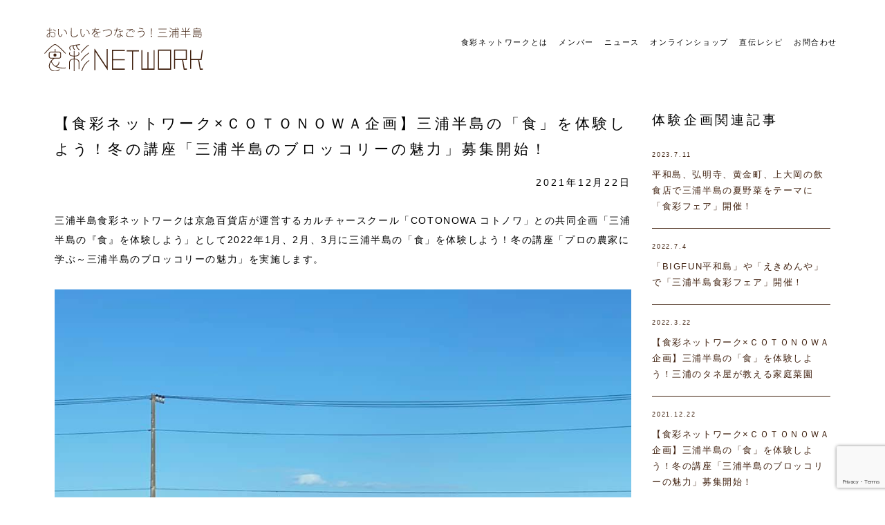

--- FILE ---
content_type: text/html; charset=UTF-8
request_url: https://miura-shokusai.net/news/5396
body_size: 12837
content:
<!DOCTYPE html>
<html lang="ja">

<head>
    <meta charset="utf-8">
    <title>三浦半島食彩ネットワーク</title>
    <meta name="viewport" content="width=device-width, initial-scale=1">
    <!-- Fav and touch icons -->
    <link rel="apple-touch-icon" sizes="57x57" href="https://miura-shokusai.net/wp-content/themes/Shokusai/img/apple-touch-icon-57x57.png">
    <link rel="apple-touch-icon" sizes="60x60" href="https://miura-shokusai.net/wp-content/themes/Shokusai/img/apple-touch-icon-60x60.png">
    <link rel="apple-touch-icon" sizes="72x72" href="https://miura-shokusai.net/wp-content/themes/Shokusai/img/apple-touch-icon-72x72.png">
    <link rel="apple-touch-icon" sizes="76x76" href="https://miura-shokusai.net/wp-content/themes/Shokusai/img/apple-touch-icon-76x76.png">
    <link rel="apple-touch-icon" sizes="114x114" href="https://miura-shokusai.net/wp-content/themes/Shokusai/img/apple-touch-icon-114x114.png">
    <link rel="apple-touch-icon" sizes="120x120" href="https://miura-shokusai.net/wp-content/themes/Shokusai/img/apple-touch-icon-120x120.png">
    <link rel="apple-touch-icon" sizes="144x144" href="https://miura-shokusai.net/wp-content/themes/Shokusai/img/apple-touch-icon-144x144.png">
    <link rel="apple-touch-icon" sizes="152x152" href="https://miura-shokusai.net/wp-content/themes/Shokusai/img/apple-touch-icon-152x152.png">
    <link rel="apple-touch-icon" sizes="180x180" href="https://miura-shokusai.net/wp-content/themes/Shokusai/img/apple-touch-icon-180x180.png">
    <link rel="icon" type="image/png" href="https://miura-shokusai.net/wp-content/themes/Shokusai/img/favicon-32x32.png" sizes="32x32">
    <link rel="icon" type="image/png" href="https://miura-shokusai.net/wp-content/themes/Shokusai/img/favicon-194x194.png" sizes="194x194">
    <link rel="icon" type="image/png" href="https://miura-shokusai.net/wp-content/themes/Shokusai/img/favicon-96x96.png" sizes="96x96">
    <link rel="icon" type="image/png" href="https://miura-shokusai.net/wp-content/themes/Shokusai/img/android-chrome-192x192.png" sizes="192x192">
    <link rel="icon" type="image/png" href="https://miura-shokusai.net/wp-content/themes/Shokusai/img/favicon-16x16.png" sizes="16x16">
    <link rel="manifest" href="https://miura-shokusai.net/wp-content/themes/Shokusai/img/manifest.json">
    <link rel="mask-icon" href="https://miura-shokusai.net/wp-content/themes/Shokusai/img/safari-pinned-tab.svg" color="#5bbad5">
    <meta name="msapplication-TileColor" content="#da532c">
    <meta name="msapplication-TileImage" content="/mstile-144x144.png">
    <meta name="theme-color" content="#ffffff">
    <link rel="stylesheet" href="https://maxcdn.bootstrapcdn.com/bootstrap/3.3.7/css/bootstrap.min.css">

    <link rel="stylesheet" href="https://miura-shokusai.net/wp-content/themes/Shokusai/css/swiper.min.css">
    <link rel="stylesheet" href="https://miura-shokusai.net/wp-content/themes/Shokusai/style.css">

        
<!-- Global site tag (gtag.js) - Google Analytics -->
<script async src="https://www.googletagmanager.com/gtag/js?id=UA-204549028-1"></script>
<script>
  window.dataLayer = window.dataLayer || [];
  function gtag(){dataLayer.push(arguments);}
  gtag('js', new Date());

  gtag('config', 'UA-204549028-1');
</script>

    <meta name='robots' content='max-image-preview:large' />
<link rel='dns-prefetch' href='//maxcdn.bootstrapcdn.com' />
<script type="text/javascript">
/* <![CDATA[ */
window._wpemojiSettings = {"baseUrl":"https:\/\/s.w.org\/images\/core\/emoji\/15.0.3\/72x72\/","ext":".png","svgUrl":"https:\/\/s.w.org\/images\/core\/emoji\/15.0.3\/svg\/","svgExt":".svg","source":{"concatemoji":"https:\/\/miura-shokusai.net\/wp-includes\/js\/wp-emoji-release.min.js?ver=6.6.4"}};
/*! This file is auto-generated */
!function(i,n){var o,s,e;function c(e){try{var t={supportTests:e,timestamp:(new Date).valueOf()};sessionStorage.setItem(o,JSON.stringify(t))}catch(e){}}function p(e,t,n){e.clearRect(0,0,e.canvas.width,e.canvas.height),e.fillText(t,0,0);var t=new Uint32Array(e.getImageData(0,0,e.canvas.width,e.canvas.height).data),r=(e.clearRect(0,0,e.canvas.width,e.canvas.height),e.fillText(n,0,0),new Uint32Array(e.getImageData(0,0,e.canvas.width,e.canvas.height).data));return t.every(function(e,t){return e===r[t]})}function u(e,t,n){switch(t){case"flag":return n(e,"\ud83c\udff3\ufe0f\u200d\u26a7\ufe0f","\ud83c\udff3\ufe0f\u200b\u26a7\ufe0f")?!1:!n(e,"\ud83c\uddfa\ud83c\uddf3","\ud83c\uddfa\u200b\ud83c\uddf3")&&!n(e,"\ud83c\udff4\udb40\udc67\udb40\udc62\udb40\udc65\udb40\udc6e\udb40\udc67\udb40\udc7f","\ud83c\udff4\u200b\udb40\udc67\u200b\udb40\udc62\u200b\udb40\udc65\u200b\udb40\udc6e\u200b\udb40\udc67\u200b\udb40\udc7f");case"emoji":return!n(e,"\ud83d\udc26\u200d\u2b1b","\ud83d\udc26\u200b\u2b1b")}return!1}function f(e,t,n){var r="undefined"!=typeof WorkerGlobalScope&&self instanceof WorkerGlobalScope?new OffscreenCanvas(300,150):i.createElement("canvas"),a=r.getContext("2d",{willReadFrequently:!0}),o=(a.textBaseline="top",a.font="600 32px Arial",{});return e.forEach(function(e){o[e]=t(a,e,n)}),o}function t(e){var t=i.createElement("script");t.src=e,t.defer=!0,i.head.appendChild(t)}"undefined"!=typeof Promise&&(o="wpEmojiSettingsSupports",s=["flag","emoji"],n.supports={everything:!0,everythingExceptFlag:!0},e=new Promise(function(e){i.addEventListener("DOMContentLoaded",e,{once:!0})}),new Promise(function(t){var n=function(){try{var e=JSON.parse(sessionStorage.getItem(o));if("object"==typeof e&&"number"==typeof e.timestamp&&(new Date).valueOf()<e.timestamp+604800&&"object"==typeof e.supportTests)return e.supportTests}catch(e){}return null}();if(!n){if("undefined"!=typeof Worker&&"undefined"!=typeof OffscreenCanvas&&"undefined"!=typeof URL&&URL.createObjectURL&&"undefined"!=typeof Blob)try{var e="postMessage("+f.toString()+"("+[JSON.stringify(s),u.toString(),p.toString()].join(",")+"));",r=new Blob([e],{type:"text/javascript"}),a=new Worker(URL.createObjectURL(r),{name:"wpTestEmojiSupports"});return void(a.onmessage=function(e){c(n=e.data),a.terminate(),t(n)})}catch(e){}c(n=f(s,u,p))}t(n)}).then(function(e){for(var t in e)n.supports[t]=e[t],n.supports.everything=n.supports.everything&&n.supports[t],"flag"!==t&&(n.supports.everythingExceptFlag=n.supports.everythingExceptFlag&&n.supports[t]);n.supports.everythingExceptFlag=n.supports.everythingExceptFlag&&!n.supports.flag,n.DOMReady=!1,n.readyCallback=function(){n.DOMReady=!0}}).then(function(){return e}).then(function(){var e;n.supports.everything||(n.readyCallback(),(e=n.source||{}).concatemoji?t(e.concatemoji):e.wpemoji&&e.twemoji&&(t(e.twemoji),t(e.wpemoji)))}))}((window,document),window._wpemojiSettings);
/* ]]> */
</script>
<style id='wp-emoji-styles-inline-css' type='text/css'>

	img.wp-smiley, img.emoji {
		display: inline !important;
		border: none !important;
		box-shadow: none !important;
		height: 1em !important;
		width: 1em !important;
		margin: 0 0.07em !important;
		vertical-align: -0.1em !important;
		background: none !important;
		padding: 0 !important;
	}
</style>
<link rel='stylesheet' id='wp-block-library-css' href='https://miura-shokusai.net/wp-includes/css/dist/block-library/style.min.css?ver=6.6.4' type='text/css' media='all' />
<style id='classic-theme-styles-inline-css' type='text/css'>
/*! This file is auto-generated */
.wp-block-button__link{color:#fff;background-color:#32373c;border-radius:9999px;box-shadow:none;text-decoration:none;padding:calc(.667em + 2px) calc(1.333em + 2px);font-size:1.125em}.wp-block-file__button{background:#32373c;color:#fff;text-decoration:none}
</style>
<style id='global-styles-inline-css' type='text/css'>
:root{--wp--preset--aspect-ratio--square: 1;--wp--preset--aspect-ratio--4-3: 4/3;--wp--preset--aspect-ratio--3-4: 3/4;--wp--preset--aspect-ratio--3-2: 3/2;--wp--preset--aspect-ratio--2-3: 2/3;--wp--preset--aspect-ratio--16-9: 16/9;--wp--preset--aspect-ratio--9-16: 9/16;--wp--preset--color--black: #000000;--wp--preset--color--cyan-bluish-gray: #abb8c3;--wp--preset--color--white: #ffffff;--wp--preset--color--pale-pink: #f78da7;--wp--preset--color--vivid-red: #cf2e2e;--wp--preset--color--luminous-vivid-orange: #ff6900;--wp--preset--color--luminous-vivid-amber: #fcb900;--wp--preset--color--light-green-cyan: #7bdcb5;--wp--preset--color--vivid-green-cyan: #00d084;--wp--preset--color--pale-cyan-blue: #8ed1fc;--wp--preset--color--vivid-cyan-blue: #0693e3;--wp--preset--color--vivid-purple: #9b51e0;--wp--preset--gradient--vivid-cyan-blue-to-vivid-purple: linear-gradient(135deg,rgba(6,147,227,1) 0%,rgb(155,81,224) 100%);--wp--preset--gradient--light-green-cyan-to-vivid-green-cyan: linear-gradient(135deg,rgb(122,220,180) 0%,rgb(0,208,130) 100%);--wp--preset--gradient--luminous-vivid-amber-to-luminous-vivid-orange: linear-gradient(135deg,rgba(252,185,0,1) 0%,rgba(255,105,0,1) 100%);--wp--preset--gradient--luminous-vivid-orange-to-vivid-red: linear-gradient(135deg,rgba(255,105,0,1) 0%,rgb(207,46,46) 100%);--wp--preset--gradient--very-light-gray-to-cyan-bluish-gray: linear-gradient(135deg,rgb(238,238,238) 0%,rgb(169,184,195) 100%);--wp--preset--gradient--cool-to-warm-spectrum: linear-gradient(135deg,rgb(74,234,220) 0%,rgb(151,120,209) 20%,rgb(207,42,186) 40%,rgb(238,44,130) 60%,rgb(251,105,98) 80%,rgb(254,248,76) 100%);--wp--preset--gradient--blush-light-purple: linear-gradient(135deg,rgb(255,206,236) 0%,rgb(152,150,240) 100%);--wp--preset--gradient--blush-bordeaux: linear-gradient(135deg,rgb(254,205,165) 0%,rgb(254,45,45) 50%,rgb(107,0,62) 100%);--wp--preset--gradient--luminous-dusk: linear-gradient(135deg,rgb(255,203,112) 0%,rgb(199,81,192) 50%,rgb(65,88,208) 100%);--wp--preset--gradient--pale-ocean: linear-gradient(135deg,rgb(255,245,203) 0%,rgb(182,227,212) 50%,rgb(51,167,181) 100%);--wp--preset--gradient--electric-grass: linear-gradient(135deg,rgb(202,248,128) 0%,rgb(113,206,126) 100%);--wp--preset--gradient--midnight: linear-gradient(135deg,rgb(2,3,129) 0%,rgb(40,116,252) 100%);--wp--preset--font-size--small: 13px;--wp--preset--font-size--medium: 20px;--wp--preset--font-size--large: 36px;--wp--preset--font-size--x-large: 42px;--wp--preset--spacing--20: 0.44rem;--wp--preset--spacing--30: 0.67rem;--wp--preset--spacing--40: 1rem;--wp--preset--spacing--50: 1.5rem;--wp--preset--spacing--60: 2.25rem;--wp--preset--spacing--70: 3.38rem;--wp--preset--spacing--80: 5.06rem;--wp--preset--shadow--natural: 6px 6px 9px rgba(0, 0, 0, 0.2);--wp--preset--shadow--deep: 12px 12px 50px rgba(0, 0, 0, 0.4);--wp--preset--shadow--sharp: 6px 6px 0px rgba(0, 0, 0, 0.2);--wp--preset--shadow--outlined: 6px 6px 0px -3px rgba(255, 255, 255, 1), 6px 6px rgba(0, 0, 0, 1);--wp--preset--shadow--crisp: 6px 6px 0px rgba(0, 0, 0, 1);}:where(.is-layout-flex){gap: 0.5em;}:where(.is-layout-grid){gap: 0.5em;}body .is-layout-flex{display: flex;}.is-layout-flex{flex-wrap: wrap;align-items: center;}.is-layout-flex > :is(*, div){margin: 0;}body .is-layout-grid{display: grid;}.is-layout-grid > :is(*, div){margin: 0;}:where(.wp-block-columns.is-layout-flex){gap: 2em;}:where(.wp-block-columns.is-layout-grid){gap: 2em;}:where(.wp-block-post-template.is-layout-flex){gap: 1.25em;}:where(.wp-block-post-template.is-layout-grid){gap: 1.25em;}.has-black-color{color: var(--wp--preset--color--black) !important;}.has-cyan-bluish-gray-color{color: var(--wp--preset--color--cyan-bluish-gray) !important;}.has-white-color{color: var(--wp--preset--color--white) !important;}.has-pale-pink-color{color: var(--wp--preset--color--pale-pink) !important;}.has-vivid-red-color{color: var(--wp--preset--color--vivid-red) !important;}.has-luminous-vivid-orange-color{color: var(--wp--preset--color--luminous-vivid-orange) !important;}.has-luminous-vivid-amber-color{color: var(--wp--preset--color--luminous-vivid-amber) !important;}.has-light-green-cyan-color{color: var(--wp--preset--color--light-green-cyan) !important;}.has-vivid-green-cyan-color{color: var(--wp--preset--color--vivid-green-cyan) !important;}.has-pale-cyan-blue-color{color: var(--wp--preset--color--pale-cyan-blue) !important;}.has-vivid-cyan-blue-color{color: var(--wp--preset--color--vivid-cyan-blue) !important;}.has-vivid-purple-color{color: var(--wp--preset--color--vivid-purple) !important;}.has-black-background-color{background-color: var(--wp--preset--color--black) !important;}.has-cyan-bluish-gray-background-color{background-color: var(--wp--preset--color--cyan-bluish-gray) !important;}.has-white-background-color{background-color: var(--wp--preset--color--white) !important;}.has-pale-pink-background-color{background-color: var(--wp--preset--color--pale-pink) !important;}.has-vivid-red-background-color{background-color: var(--wp--preset--color--vivid-red) !important;}.has-luminous-vivid-orange-background-color{background-color: var(--wp--preset--color--luminous-vivid-orange) !important;}.has-luminous-vivid-amber-background-color{background-color: var(--wp--preset--color--luminous-vivid-amber) !important;}.has-light-green-cyan-background-color{background-color: var(--wp--preset--color--light-green-cyan) !important;}.has-vivid-green-cyan-background-color{background-color: var(--wp--preset--color--vivid-green-cyan) !important;}.has-pale-cyan-blue-background-color{background-color: var(--wp--preset--color--pale-cyan-blue) !important;}.has-vivid-cyan-blue-background-color{background-color: var(--wp--preset--color--vivid-cyan-blue) !important;}.has-vivid-purple-background-color{background-color: var(--wp--preset--color--vivid-purple) !important;}.has-black-border-color{border-color: var(--wp--preset--color--black) !important;}.has-cyan-bluish-gray-border-color{border-color: var(--wp--preset--color--cyan-bluish-gray) !important;}.has-white-border-color{border-color: var(--wp--preset--color--white) !important;}.has-pale-pink-border-color{border-color: var(--wp--preset--color--pale-pink) !important;}.has-vivid-red-border-color{border-color: var(--wp--preset--color--vivid-red) !important;}.has-luminous-vivid-orange-border-color{border-color: var(--wp--preset--color--luminous-vivid-orange) !important;}.has-luminous-vivid-amber-border-color{border-color: var(--wp--preset--color--luminous-vivid-amber) !important;}.has-light-green-cyan-border-color{border-color: var(--wp--preset--color--light-green-cyan) !important;}.has-vivid-green-cyan-border-color{border-color: var(--wp--preset--color--vivid-green-cyan) !important;}.has-pale-cyan-blue-border-color{border-color: var(--wp--preset--color--pale-cyan-blue) !important;}.has-vivid-cyan-blue-border-color{border-color: var(--wp--preset--color--vivid-cyan-blue) !important;}.has-vivid-purple-border-color{border-color: var(--wp--preset--color--vivid-purple) !important;}.has-vivid-cyan-blue-to-vivid-purple-gradient-background{background: var(--wp--preset--gradient--vivid-cyan-blue-to-vivid-purple) !important;}.has-light-green-cyan-to-vivid-green-cyan-gradient-background{background: var(--wp--preset--gradient--light-green-cyan-to-vivid-green-cyan) !important;}.has-luminous-vivid-amber-to-luminous-vivid-orange-gradient-background{background: var(--wp--preset--gradient--luminous-vivid-amber-to-luminous-vivid-orange) !important;}.has-luminous-vivid-orange-to-vivid-red-gradient-background{background: var(--wp--preset--gradient--luminous-vivid-orange-to-vivid-red) !important;}.has-very-light-gray-to-cyan-bluish-gray-gradient-background{background: var(--wp--preset--gradient--very-light-gray-to-cyan-bluish-gray) !important;}.has-cool-to-warm-spectrum-gradient-background{background: var(--wp--preset--gradient--cool-to-warm-spectrum) !important;}.has-blush-light-purple-gradient-background{background: var(--wp--preset--gradient--blush-light-purple) !important;}.has-blush-bordeaux-gradient-background{background: var(--wp--preset--gradient--blush-bordeaux) !important;}.has-luminous-dusk-gradient-background{background: var(--wp--preset--gradient--luminous-dusk) !important;}.has-pale-ocean-gradient-background{background: var(--wp--preset--gradient--pale-ocean) !important;}.has-electric-grass-gradient-background{background: var(--wp--preset--gradient--electric-grass) !important;}.has-midnight-gradient-background{background: var(--wp--preset--gradient--midnight) !important;}.has-small-font-size{font-size: var(--wp--preset--font-size--small) !important;}.has-medium-font-size{font-size: var(--wp--preset--font-size--medium) !important;}.has-large-font-size{font-size: var(--wp--preset--font-size--large) !important;}.has-x-large-font-size{font-size: var(--wp--preset--font-size--x-large) !important;}
:where(.wp-block-post-template.is-layout-flex){gap: 1.25em;}:where(.wp-block-post-template.is-layout-grid){gap: 1.25em;}
:where(.wp-block-columns.is-layout-flex){gap: 2em;}:where(.wp-block-columns.is-layout-grid){gap: 2em;}
:root :where(.wp-block-pullquote){font-size: 1.5em;line-height: 1.6;}
</style>
<link rel='stylesheet' id='contact-form-7-css' href='https://miura-shokusai.net/wp-content/plugins/contact-form-7/includes/css/styles.css?ver=5.9.8' type='text/css' media='all' />
<link rel='stylesheet' id='usces_default_css-css' href='https://miura-shokusai.net/wp-content/plugins/usc-e-shop/css/usces_default.css?ver=2.10.6.2408191' type='text/css' media='all' />
<link rel='stylesheet' id='dashicons-css' href='https://miura-shokusai.net/wp-includes/css/dashicons.min.css?ver=6.6.4' type='text/css' media='all' />
<link rel='stylesheet' id='usces_cart_css-css' href='https://miura-shokusai.net/wp-content/plugins/usc-e-shop/css/usces_cart.css?ver=2.10.6.2408191' type='text/css' media='all' />
<!--n2css--><script type="text/javascript" src="https://miura-shokusai.net/wp-includes/js/jquery/jquery.min.js?ver=3.7.1" id="jquery-core-js"></script>
<script type="text/javascript" src="https://miura-shokusai.net/wp-includes/js/jquery/jquery-migrate.min.js?ver=3.4.1" id="jquery-migrate-js"></script>
<script type="text/javascript" src="https://maxcdn.bootstrapcdn.com/bootstrap/3.3.7/js/bootstrap.min.js?ver=6.6.4" id="bootstrap-js-js"></script>
<link rel="https://api.w.org/" href="https://miura-shokusai.net/wp-json/" /><link rel="alternate" title="JSON" type="application/json" href="https://miura-shokusai.net/wp-json/wp/v2/posts/5396" /><link rel="EditURI" type="application/rsd+xml" title="RSD" href="https://miura-shokusai.net/xmlrpc.php?rsd" />
<meta name="generator" content="WordPress 6.6.4" />
<link rel="canonical" href="https://miura-shokusai.net/news/5396" />
<link rel='shortlink' href='https://miura-shokusai.net/?p=5396' />
<link rel="alternate" title="oEmbed (JSON)" type="application/json+oembed" href="https://miura-shokusai.net/wp-json/oembed/1.0/embed?url=https%3A%2F%2Fmiura-shokusai.net%2Fnews%2F5396" />
<link rel="alternate" title="oEmbed (XML)" type="text/xml+oembed" href="https://miura-shokusai.net/wp-json/oembed/1.0/embed?url=https%3A%2F%2Fmiura-shokusai.net%2Fnews%2F5396&#038;format=xml" />
<!-- Favicon Rotator -->
<link rel="shortcut icon" href="https://miura-shokusai.net/wp-content/uploads/2014/04/favicon4-16x16.png" />
<link rel="apple-touch-icon-precomposed" href="https://miura-shokusai.net/wp-content/uploads/2014/04/favicon5-114x114.png" />
<!-- End Favicon Rotator -->
</head>

<body>
    <header>
        <div class="cp_fullscreenmenu">
            <a href="/">
                <img src="https://miura-shokusai.net/wp-content/themes/Shokusai/images/shokusai_logo.svg" alt="食彩ネットワーク">
            </a>
            <input class="toggle" type="checkbox" />
            <div class="hamburger"><span></span></div>
            <div class="menu">
                <div>
                    <ul id="menu-%e3%83%a1%e3%83%8b%e3%83%a5%e3%83%bc-1" class="navbar-nav2"><li id="menu-item-4914" class="menu-item menu-item-type-post_type menu-item-object-page menu-item-4914"><a href="https://miura-shokusai.net/about">食彩ネットワークとは</a></li>
<li id="menu-item-3548" class="menu-item menu-item-type-post_type menu-item-object-page menu-item-3548"><a href="https://miura-shokusai.net/member2">メンバー</a></li>
<li id="menu-item-4951" class="menu-item menu-item-type-post_type menu-item-object-page menu-item-4951"><a href="https://miura-shokusai.net/news_list">ニュース</a></li>
<li id="menu-item-4952" class="menu-item menu-item-type-post_type menu-item-object-page menu-item-4952"><a href="https://miura-shokusai.net/market">オンラインショップ</a></li>
<li id="menu-item-568" class="menu-item menu-item-type-post_type menu-item-object-page menu-item-568"><a href="https://miura-shokusai.net/recipe">直伝レシピ</a></li>
<li id="menu-item-20" class="menu-item menu-item-type-post_type menu-item-object-page menu-item-20"><a href="https://miura-shokusai.net/contact">お問合わせ</a></li>
</ul> </div>
            </div>
        </div>

    </header>

<section id="content">
    <div id="content-wrap" class="container">
        <div id="main" class="col-md-9">
                        <section class="news_main">
                                <h1>【食彩ネットワーク×ＣＯＴＯＮＯＷＡ企画】三浦半島の「食」を体験しよう！冬の講座「三浦半島のブロッコリーの魅力」募集開始！</h1>
                <h5>
                    2021年12月22日</h5>
                <div class="post_content">
                    <p>三浦半島食彩ネットワークは京急百貨店が運営するカルチャースクール「COTONOWA コトノワ」との共同企画「三浦半島の『食』を体験しよう」として2022年1月、2月、3月に三浦半島の「食」を体験しよう！冬の講座「プロの農家に学ぶ～三浦半島のブロッコリーの魅力」を実施します。</p>
<p><img fetchpriority="high" decoding="async" src="https://miura-shokusai.net/wp-content/uploads/2021/12/buromasa_farm2.jpg" alt="" width="960" height="720" class="aligncenter size-full wp-image-5397" srcset="https://miura-shokusai.net/wp-content/uploads/2021/12/buromasa_farm2.jpg 960w, https://miura-shokusai.net/wp-content/uploads/2021/12/buromasa_farm2-300x225.jpg 300w, https://miura-shokusai.net/wp-content/uploads/2021/12/buromasa_farm2-768x576.jpg 768w, https://miura-shokusai.net/wp-content/uploads/2021/12/buromasa_farm2-250x188.jpg 250w" sizes="(max-width: 960px) 100vw, 960px" /></p>
<p>この企画は様々な角度から三浦半島の「食」の魅力を紹介する内容であり、今回は横須賀市のブロ雅農園の協力により実施します。<br />
　<br />
第1弾は1/18(火)、「プロの農家に学ぶ～三浦半島のブロッコリーの魅力～採れたてのブロッコリーを味わう！ 」と題して、京急百貨店上大岡店10階「リヴァージュ」で開催。ブロ雅農園の鈴木雅智さんを講師に迎え、農園の仕事やブロッコリーの魅力を紹介します。当日はブロ雅農園で作られているブロッコリーの試食も予定しています。</p>
<p>第2弾は2/15(火)、「相模湾を一望できる農園で農業体験（茎ブロッコリーの摘み取り体験）！」と題して、横須賀の長井にあるブロ雅農園にて茎ブロッコリー（スティックセニョール）の摘み取り体験を行います。収穫体験した茎ブロッコリーの一部はお土産としてお持ち帰りしていただきます。<br />
　<br />
そして第3弾は3/15(火)、「地産地消・おいしい料理教室～三浦半島産のブロッコリーを味わう～」と題して、京急百貨店上大岡店10階「リヴァージュ」で開催。講師は「料理は科学」でお馴染みクッキングコーディネーターの藤本洋子さんが務め、ブロ雅農園のブロッコリーを使った料理教室を実施します。<br />
　<br />
　<br />
●コロナ対策について<br />
いずれの講座も厚生労働省、自治体など公的機関の指導に従い、感染予防の対策を行った上で実施いたします。<br />
参加人数を制限し、ソーシャルディスタンスを設けて行います。</p>
<h3><strong>三浦半島の「食」を体験しよう!!</strong></h3>
<p><strong><span style="color: #cc3333;">【第１弾】【第１弾】プロの農家に学ぶ～三浦半島のブロッコリーの魅力～採れたてのブロッコリーを味わう！ </span></strong></p>
<p>期間:2022年1月18日（火）<br />
時間:16:00～17:30<br />
会場:京急百貨店上大岡店10階「リヴァージュ」<br />
受講料：税込3,300円、別途教材費 税込550円<br />
定員：15名様<br />
　<br />
<a href="https://www.cotonowa.jp/cotonowa/asp-webapp/web/WWebKozaShosaiNyuryoku.do?kozaId=426100" rel="noopener noreferrer" target="_blank"><strong><u>&#x25b6;︎お申し込みページへ進む（第１弾専用）</u></strong></a></p>
<hr>
</hr>
<p><strong><span style="color: #cc3333;">【第２弾】 相模湾を一望できる農園で農業体験！</span></strong></p>
<p>期間:2022/2/15(火)<br />
時間:14:00～15:00<br />
場所：ブロ雅農園（横須賀市長井6-17-46）<br />
集合場所：京急線三崎口駅改札前（午後1時15分集合）<br />
受講料：税込3,850円，別途教材費 税込1,100円<br />
※集合後現地までバス移動<br />
※別途バス代がかかります。</p>
<p>定員：15名様<br />
※汚れても良い服装でお越しください。<br />
　<br />
<a href="https://www.cotonowa.jp/cotonowa/asp-webapp/web/WWebKozaShosaiNyuryoku.do?kozaId=426102" rel="noopener noreferrer" target="_blank"><strong><u>&#x25b6;︎お申し込みページへ進む（第２弾専用）</strong></u></a></p>
<hr>
</hr>
<p><strong><span style="color: #cc3333;">【第３弾】地産地消、「おいしい」料理教室 ～三浦半島産のブロッコリーを味わう～</span></strong></p>
<p>期間:2022/3/15(火)<br />
時間:10:15～12:15<br />
会場:京急百貨店上大岡店10階「リヴァージュ」<br />
受講料：税込3,850円，別途教材費 税込1,100円<br />
定員:12名<br />
　</p>
<p><a href="https://www.cotonowa.jp/cotonowa/asp-webapp/web/WWebKozaShosaiNyuryoku.do?kozaId=426101" rel="noopener noreferrer" target="_blank"><strong><u>&#x25b6;︎お申し込みページへ進む（第３弾専用）</u></strong></a></p>
<hr>
</hr>
<p><img decoding="async" src="https://miura-shokusai.net/wp-content/uploads/2021/12/masatoshi_suzuki.jpg" alt="" width="70%" height="auto" class="aligncenter size-full wp-image-5399" srcset="https://miura-shokusai.net/wp-content/uploads/2021/12/masatoshi_suzuki.jpg 395w, https://miura-shokusai.net/wp-content/uploads/2021/12/masatoshi_suzuki-215x300.jpg 215w, https://miura-shokusai.net/wp-content/uploads/2021/12/masatoshi_suzuki-250x349.jpg 250w" sizes="(max-width: 395px) 100vw, 395px" /></p>
<p><img decoding="async" src="https://miura-shokusai.net/wp-content/uploads/2021/12/boroccoli.jpg" alt="" width="70%" height="auto" class="aligncenter size-full wp-image-5398" srcset="https://miura-shokusai.net/wp-content/uploads/2021/12/boroccoli.jpg 720w, https://miura-shokusai.net/wp-content/uploads/2021/12/boroccoli-225x300.jpg 225w, https://miura-shokusai.net/wp-content/uploads/2021/12/boroccoli-250x333.jpg 250w" sizes="(max-width: 720px) 100vw, 720px" /></p>
<p><img decoding="async" src="https://miura-shokusai.net/wp-content/uploads/2021/12/stick_Broccolini.jpg" alt="" width="70%" height="auto" class="aligncenter size-full wp-image-5400" srcset="https://miura-shokusai.net/wp-content/uploads/2021/12/stick_Broccolini.jpg 720w, https://miura-shokusai.net/wp-content/uploads/2021/12/stick_Broccolini-225x300.jpg 225w, https://miura-shokusai.net/wp-content/uploads/2021/12/stick_Broccolini-250x333.jpg 250w" sizes="(max-width: 720px) 100vw, 720px" /></p>
<p><img decoding="async" src="https://miura-shokusai.net/wp-content/uploads/2021/09/Og8ApFjvRh266YKb0febqw-1024x777.jpeg" alt="" width="70%" height="auto" class="aligncenter size-large wp-image-5380" srcset="https://miura-shokusai.net/wp-content/uploads/2021/09/Og8ApFjvRh266YKb0febqw-1024x777.jpeg 1024w, https://miura-shokusai.net/wp-content/uploads/2021/09/Og8ApFjvRh266YKb0febqw-300x228.jpeg 300w, https://miura-shokusai.net/wp-content/uploads/2021/09/Og8ApFjvRh266YKb0febqw-768x583.jpeg 768w, https://miura-shokusai.net/wp-content/uploads/2021/09/Og8ApFjvRh266YKb0febqw-250x190.jpeg 250w, https://miura-shokusai.net/wp-content/uploads/2021/09/Og8ApFjvRh266YKb0febqw.jpeg 1057w" sizes="(max-width: 1024px) 100vw, 1024px" /><br />
<img decoding="async" src="https://miura-shokusai.net/wp-content/uploads/2021/12/b06d1502967805805831d55635db5c21.jpg" alt="" width="70%" height="auto" class="size-full wp-image-5401" srcset="https://miura-shokusai.net/wp-content/uploads/2021/12/b06d1502967805805831d55635db5c21.jpg 1024w, https://miura-shokusai.net/wp-content/uploads/2021/12/b06d1502967805805831d55635db5c21-300x225.jpg 300w, https://miura-shokusai.net/wp-content/uploads/2021/12/b06d1502967805805831d55635db5c21-768x576.jpg 768w, https://miura-shokusai.net/wp-content/uploads/2021/12/b06d1502967805805831d55635db5c21-250x188.jpg 250w" sizes="(max-width: 1024px) 100vw, 1024px" /> </p>
                </div>
                            </section>
                    </div>
        <div id="sidebar" class="col-md-3">
            






<section class="news_sidebar">
    <h3>体験企画関連記事</h3>
    <div class="news_sidebar_list">
        <h6>
            2023.7.11</h6>
        <a href="https://miura-shokusai.net/news/5492">
            平和島、弘明寺、黄金町、上大岡の飲食店で三浦半島の夏野菜をテーマに「食彩フェア」開催！        </a>

    </div>
    <div class="news_sidebar_list">
        <h6>
            2022.7.4</h6>
        <a href="https://miura-shokusai.net/news/5446">
            「BIGFUN平和島」や「えきめんや」で「三浦半島食彩フェア」開催！        </a>

    </div>
    <div class="news_sidebar_list">
        <h6>
            2022.3.22</h6>
        <a href="https://miura-shokusai.net/news/5415">
            【食彩ネットワーク×ＣＯＴＯＮＯＷＡ企画】三浦半島の「食」を体験しよう！三浦のタネ屋が教える家庭菜園        </a>

    </div>
    <div class="news_sidebar_list">
        <h6>
            2021.12.22</h6>
        <a href="https://miura-shokusai.net/news/5396">
            【食彩ネットワーク×ＣＯＴＯＮＯＷＡ企画】三浦半島の「食」を体験しよう！冬の講座「三浦半島のブロッコリーの魅力」募集開始！        </a>

    </div>
    <div class="news_sidebar_list">
        <h6>
            2021.9.22</h6>
        <a href="https://miura-shokusai.net/news/5374">
            【食彩ネットワーク×ＣＯＴＯＮＯＷＡ企画】三浦半島の「食」を体験しよう！秋の講座「養蜂家に学ぶ養蜂・はちみつの魅力」募集開始！        </a>

    </div>
    <div class="news_sidebar_list">
        <h6>
            2021.6.15</h6>
        <a href="https://miura-shokusai.net/news/5347">
            【食彩ネットワーク×ＣＯＴＯＮＯＷＡ企画】三浦半島の「食」を体験しよう！夏の講座「三浦の老舗に学ぶ粕漬け・味噌漬け講座」募集開始！        </a>

    </div>
    <div class="news_sidebar_list">
        <h6>
            2021.3.16</h6>
        <a href="https://miura-shokusai.net/news/5234">
            【食彩ネットワーク×ＣＯＴＯＮＯＷＡ企画】三浦半島の「食」を体験しよう！春の講座「相模湾の地魚編」スタート！        </a>

    </div>
    <div class="news_sidebar_list">
        <h6>
            2020.12.12</h6>
        <a href="https://miura-shokusai.net/news/5182">
            【食彩ネットワーク×ＣＯＴＯＮＯＷＡ特別企画講座】三浦半島の「食」を体験しよう！        </a>

    </div>
    <div class="news_sidebar_list">
        <h6>
            2019.11.15</h6>
        <a href="https://miura-shokusai.net/news/ex/4761">
            三浦半島食彩ネットワークサポート「農業体験」        </a>

    </div>
    <div class="news_sidebar_list">
        <h6>
            2019.6.26</h6>
        <a href="https://miura-shokusai.net/news/ex/4813">
            2019.6.26農業体験        </a>

    </div>
    <div class="news_sidebar_list">
        <h6>
            2018.2.1</h6>
        <a href="https://miura-shokusai.net/news/3794">
            横須賀で漁師をしてみませんか？安浦港佳栄丸がインターン募集。        </a>

    </div>
    <div class="news_sidebar_list">
        <h6>
            2017.12.22</h6>
        <a href="https://miura-shokusai.net/news/3754">
            1/20-21、YMCA三浦ふれあいの村企画「三浦野菜の収穫体験」開催        </a>

    </div>
    <div class="news_sidebar_list">
        <h6>
            2016.8.22</h6>
        <a href="https://miura-shokusai.net/news/3308">
            生きたタコを絞めて、加工して、食す、体験学習「たこのがっこう」を9/10（土）開催！        </a>

    </div>
    <div class="news_sidebar_list">
        <h6>
            2016.6.21</h6>
        <a href="https://miura-shokusai.net/news/2855">
            まぐろのルーツが勉強できるツアー「まぐろのがっこう」が7/16（土）開催！        </a>

    </div>
    <div class="news_sidebar_list">
        <h6>
            2016.2.25</h6>
        <a href="https://miura-shokusai.net/news/2760">
            日本農業経営大学校が食彩ネットワークを視察        </a>

    </div>
    <div class="news_sidebar_list">
        <h6>
            2015.11.30</h6>
        <a href="https://miura-shokusai.net/news/2324">
            最優秀賞発表！食彩100人BBQ 「うまい！BBQフォトコンテスト」        </a>

    </div>
    <div class="news_sidebar_list">
        <h6>
            2015.11.13</h6>
        <a href="https://miura-shokusai.net/news/2767">
            横浜雙葉学園の農業体験        </a>

    </div>
    <div class="news_sidebar_list">
        <h6>
            2015.10.14</h6>
        <a href="https://miura-shokusai.net/news/2300">
            食彩100人BBQ 「うまい！BBQフォトコンテスト」開催！        </a>

    </div>
    <div class="news_sidebar_list">
        <h6>
            2015.10.6</h6>
        <a href="https://miura-shokusai.net/news/1969">
            おいしいを食べよう！「食彩100人BBQ &#038; 食生産の現場ツアー」11/3（祝）開催！        </a>

    </div>
    <div class="news_sidebar_list">
        <h6>
            2015.6.30</h6>
        <a href="https://miura-shokusai.net/news/1902">
            石川県七尾市が三浦半島食彩ネットワークの活動を行政視察        </a>

    </div>
    <div class="news_sidebar_list">
        <h6>
            2015.6.1</h6>
        <a href="https://miura-shokusai.net/news/1728">
            海のプロフェッショナルたちの現場を体験しよう        </a>

    </div>
    <div class="news_sidebar_list">
        <h6>
            2014.8.2</h6>
        <a href="https://miura-shokusai.net/news/994">
            「食彩ネットワーク × 特命 子ども地域アクター★プロジェクト」始動開始！        </a>

    </div>
    <div class="news_sidebar_list">
        <h6>
            2014.5.15</h6>
        <a href="https://miura-shokusai.net/news/1430">
            JTB×食彩ネットワーク：高校生農業体験を実施！        </a>

    </div>
</section>





<section class="news_sidebar">
    <h3>最新ニュース</h3>

    
    
    <!-- pagination here -->

    <!-- the loop -->
    

    <div class="news_sidebar_list">
        <h6>
            2025.1.13</h6>
        <a href="https://miura-shokusai.net/news/5580">

            トークイベント「生産者の現場から見た気候変動」1/26に開催！        </a>
    </div>
    

    <div class="news_sidebar_list">
        <h6>
            2024.3.23</h6>
        <a href="https://miura-shokusai.net/news/5566">

            横須賀市市民大学講座「三浦半島に生きる 地域を生かす&#8221;食&#8221;の力」        </a>
    </div>
    

    <div class="news_sidebar_list">
        <h6>
            2024.3.1</h6>
        <a href="https://miura-shokusai.net/news/5550">

            神奈川大学KUポートスクエアで学んで食べて体験できる講座開催        </a>
    </div>
    

    <div class="news_sidebar_list">
        <h6>
            2023.7.11</h6>
        <a href="https://miura-shokusai.net/news/5492">

            平和島、弘明寺、黄金町、上大岡の飲食店で三浦半島の夏野菜をテーマに「食彩フェア」開催！        </a>
    </div>
    

    <div class="news_sidebar_list">
        <h6>
            2023.4.20</h6>
        <a href="https://miura-shokusai.net/news/5479">

            横須賀市民大学講座「三浦半島に生きる 生産者が語る”食”の現場」実施        </a>
    </div>
    

    <div class="news_sidebar_list">
        <h6>
            2022.12.14</h6>
        <a href="https://miura-shokusai.net/news/5463">

            三浦COCOONコラボ「三浦半島の食彩フェア」第２弾に食彩ネットワーク協力。テーマは三浦半島の地魚と三浦大根&#038;早春キャベツ        </a>
    </div>
    

    <div class="news_sidebar_list">
        <h6>
            2022.7.4</h6>
        <a href="https://miura-shokusai.net/news/5446">

            「BIGFUN平和島」や「えきめんや」で「三浦半島食彩フェア」開催！        </a>
    </div>
    

    <div class="news_sidebar_list">
        <h6>
            2022.6.9</h6>
        <a href="https://miura-shokusai.net/news/5432">

            三崎まぐろ&#038;三浦野菜を堪能できる食彩バーベキュー開催        </a>
    </div>
    

    <div class="news_sidebar_list">
        <h6>
            2022.3.22</h6>
        <a href="https://miura-shokusai.net/news/5415">

            【食彩ネットワーク×ＣＯＴＯＮＯＷＡ企画】三浦半島の「食」を体験しよう！三浦のタネ屋が教える家庭菜園        </a>
    </div>
    

    <div class="news_sidebar_list">
        <h6>
            2021.12.22</h6>
        <a href="https://miura-shokusai.net/news/5396">

            【食彩ネットワーク×ＣＯＴＯＮＯＷＡ企画】三浦半島の「食」を体験しよう！冬の講座「三浦半島のブロッコリーの魅力」募集開始！        </a>
    </div>
        <!-- end of the loop -->

    <!-- pagination here -->

    
    

        <!--各年の折りたたみ投稿リスト-->

                <label for="menu_bar01">2025年のニュース</label>
    <input type="checkbox" id="menu_bar01" class="accordion" />
                                                                                                                                                                                                                                                                                                                                                                                            <ul id="links01">
                        <li>
            <a href="https://miura-shokusai.net/date/2025/1">
                2025年1月 (1)</a></li>
                                                                                                                                                                                                                                                                                                                                                                                                                                                                                                                                                                                                                                                                                                                                                                                    </ul>
    

                        <label for="menu_bar02">2024年のニュース</label>
    <input type="checkbox" id="menu_bar02" class="accordion" />
                                                                                                                                                                                                                                                                                                                                                                                    <ul id="links02">
                                        <li>
            <a href="https://miura-shokusai.net/date/2024/3">
                2024年3月 (2)</a></li>
                                                                                                                                                                                                                                                                                                                                                                                                                                                                                                                                                                                                                                                                                                                                                                    </ul>
    

                                <label for="menu_bar03">2023年のニュース</label>
    <input type="checkbox" id="menu_bar03" class="accordion" />
                <label for="menu_bar03">2023年のニュース</label>
    <input type="checkbox" id="menu_bar03" class="accordion" />
                                                                                                                                                                                                                                                                                                                                                                    <ul id="links03">
                                                        <li>
            <a href="https://miura-shokusai.net/date/2023/7">
                2023年7月 (1)</a></li>
                                <li>
            <a href="https://miura-shokusai.net/date/2023/4">
                2023年4月 (1)</a></li>
                                                                                                                                                                                                                                                                                                                                                                                                                                                                                                                                                                                                                                                                                                                                    </ul>
    
                                                <label for="menu_bar04">2022年のニュース</label>
    <input type="checkbox" id="menu_bar04" class="accordion" />
                <label for="menu_bar04">2022年のニュース</label>
    <input type="checkbox" id="menu_bar04" class="accordion" />
                <label for="menu_bar04">2022年のニュース</label>
    <input type="checkbox" id="menu_bar04" class="accordion" />
                <label for="menu_bar04">2022年のニュース</label>
    <input type="checkbox" id="menu_bar04" class="accordion" />
                                                                                                                                                                                                                                                                                                                                    <ul id="links04">
                                                                                        <li>
            <a href="https://miura-shokusai.net/date/2022/12">
                2022年12月 (1)</a></li>
                                <li>
            <a href="https://miura-shokusai.net/date/2022/7">
                2022年7月 (1)</a></li>
                                <li>
            <a href="https://miura-shokusai.net/date/2022/6">
                2022年6月 (1)</a></li>
                                <li>
            <a href="https://miura-shokusai.net/date/2022/3">
                2022年3月 (1)</a></li>
                                                                                                                                                                                                                                                                                                                                                                                                                                                                                                                                                                                                                                                                    </ul>
    
                                                                                <label for="menu_bar05">2021年のニュース</label>
    <input type="checkbox" id="menu_bar05" class="accordion" />
                <label for="menu_bar05">2021年のニュース</label>
    <input type="checkbox" id="menu_bar05" class="accordion" />
                <label for="menu_bar05">2021年のニュース</label>
    <input type="checkbox" id="menu_bar05" class="accordion" />
                <label for="menu_bar05">2021年のニュース</label>
    <input type="checkbox" id="menu_bar05" class="accordion" />
                                                                                                                                                                                                                                                                                                
    <ul id="links05">
                                                                                                                                                        <li>
            <a href="https://miura-shokusai.net/date/2021/12">
                2021年12月 (1)</a></li>
                                <li>
            <a href="https://miura-shokusai.net/date/2021/9">
                2021年9月 (1)</a></li>
                                <li>
            <a href="https://miura-shokusai.net/date/2021/6">
                2021年6月 (1)</a></li>
                                <li>
            <a href="https://miura-shokusai.net/date/2021/3">
                2021年3月 (1)</a></li>
                                                                                                                                                                                                                                                                                                                                                                                                                                                                                                                                                                                                    </ul>
    
                                                                                                                <label for="menu_bar06">2020年のニュース</label>
    <input type="checkbox" id="menu_bar06" class="accordion" />
                <label for="menu_bar06">2020年のニュース</label>
    <input type="checkbox" id="menu_bar06" class="accordion" />
                <label for="menu_bar06">2020年のニュース</label>
    <input type="checkbox" id="menu_bar06" class="accordion" />
                <label for="menu_bar06">2020年のニュース</label>
    <input type="checkbox" id="menu_bar06" class="accordion" />
                                                                                                                                                                                                                                                                
    <ul id="links06">
                                                                                                                                                                                                                        <li>
            <a href="https://miura-shokusai.net/date/2020/12">
                2020年12月 (1)</a></li>
                                <li>
            <a href="https://miura-shokusai.net/date/2020/6">
                2020年6月 (1)</a></li>
                                <li>
            <a href="https://miura-shokusai.net/date/2020/5">
                2020年5月 (1)</a></li>
                                <li>
            <a href="https://miura-shokusai.net/date/2020/4">
                2020年4月 (1)</a></li>
                                                                                                                                                                                                                                                                                                                                                                                                                                                                                                                                    </ul>
    
        <label for="menu_bar07">2019年のニュース</label>
    <input type="checkbox" id="menu_bar07" class="accordion" />
    <ul id="links07">
                                                                                                                                                                                                                                                                                        <li>
            <a href="https://miura-shokusai.net/date/2019/12">
                2019年12月 (3)</a></li>
                                <li>
            <a href="https://miura-shokusai.net/date/2019/11">
                2019年11月 (2)</a></li>
                                <li>
            <a href="https://miura-shokusai.net/date/2019/8">
                2019年8月 (1)</a></li>
                                <li>
            <a href="https://miura-shokusai.net/date/2019/7">
                2019年7月 (4)</a></li>
                                <li>
            <a href="https://miura-shokusai.net/date/2019/6">
                2019年6月 (3)</a></li>
                                <li>
            <a href="https://miura-shokusai.net/date/2019/3">
                2019年3月 (2)</a></li>
                                                                                                                                                                                                                                                                                                                                                                                                                                    </ul>
    
        <label for="menu_bar08">2018年のニュース</label>
    <input type="checkbox" id="menu_bar08" class="accordion" />
    <ul id="links08">
                                                                                                                                                                                                                                                                                                                                                                                        <li>
            <a href="https://miura-shokusai.net/date/2018/2">
                2018年2月 (2)</a></li>
                                                                                                                                                                                                                                                                                                                                                                                                                    </ul>
    
        <label for="menu_bar09">2017年のニュース</label>
    <input type="checkbox" id="menu_bar09" class="accordion" />
    <ul id="links09">
                                                                                                                                                                                                                                                                                                                                                                                                        <li>
            <a href="https://miura-shokusai.net/date/2017/12">
                2017年12月 (1)</a></li>
                                <li>
            <a href="https://miura-shokusai.net/date/2017/11">
                2017年11月 (1)</a></li>
                                <li>
            <a href="https://miura-shokusai.net/date/2017/9">
                2017年9月 (1)</a></li>
                                <li>
            <a href="https://miura-shokusai.net/date/2017/8">
                2017年8月 (1)</a></li>
                                <li>
            <a href="https://miura-shokusai.net/date/2017/2">
                2017年2月 (2)</a></li>
                                                                                                                                                                                                                                                                                                                                    </ul>
    
        <label for="menu_bar10">2016年のニュース</label>
    <input type="checkbox" id="menu_bar10" class="accordion" />
    <ul id="links10">
                                                                                                                                                                                                                                                                                                                                                                                                                                                                                        <li>
            <a href="https://miura-shokusai.net/date/2016/8">
                2016年8月 (3)</a></li>
                                <li>
            <a href="https://miura-shokusai.net/date/2016/7">
                2016年7月 (1)</a></li>
                                <li>
            <a href="https://miura-shokusai.net/date/2016/6">
                2016年6月 (3)</a></li>
                                <li>
            <a href="https://miura-shokusai.net/date/2016/3">
                2016年3月 (1)</a></li>
                                <li>
            <a href="https://miura-shokusai.net/date/2016/2">
                2016年2月 (2)</a></li>
                                <li>
            <a href="https://miura-shokusai.net/date/2016/1">
                2016年1月 (1)</a></li>
                                                                                                                                                                                                                                    </ul>
    
        <label for="menu_bar11">2015年のニュース</label>
    <input type="checkbox" id="menu_bar11" class="accordion" />
    <ul id="links11">
                                                                                                                                                                                                                                                                                                                                                                                                                                                                                                                                                                                        <li>
            <a href="https://miura-shokusai.net/date/2015/11">
                2015年11月 (2)</a></li>
                                <li>
            <a href="https://miura-shokusai.net/date/2015/10">
                2015年10月 (2)</a></li>
                                <li>
            <a href="https://miura-shokusai.net/date/2015/6">
                2015年6月 (4)</a></li>
                                <li>
            <a href="https://miura-shokusai.net/date/2015/3">
                2015年3月 (1)</a></li>
                                <li>
            <a href="https://miura-shokusai.net/date/2015/2">
                2015年2月 (2)</a></li>
                                <li>
            <a href="https://miura-shokusai.net/date/2015/1">
                2015年1月 (1)</a></li>
                                                                                                                                    </ul>
    
        <label for="menu_bar12">2014年のニュース</label>
    <input type="checkbox" id="menu_bar12" class="accordion" />
    <ul id="links12">
                                                                                                                                                                                                                                                                                                                                                                                                                                                                                                                                                                                                                                                                                        <li>
            <a href="https://miura-shokusai.net/date/2014/12">
                2014年12月 (2)</a></li>
                                <li>
            <a href="https://miura-shokusai.net/date/2014/11">
                2014年11月 (2)</a></li>
                                <li>
            <a href="https://miura-shokusai.net/date/2014/8">
                2014年8月 (3)</a></li>
                                <li>
            <a href="https://miura-shokusai.net/date/2014/7">
                2014年7月 (1)</a></li>
                                <li>
            <a href="https://miura-shokusai.net/date/2014/6">
                2014年6月 (2)</a></li>
                                <li>
            <a href="https://miura-shokusai.net/date/2014/5">
                2014年5月 (3)</a></li>
                                <li>
            <a href="https://miura-shokusai.net/date/2014/4">
                2014年4月 (5)</a></li>
                    </ul>
    

</section>
        </div>
    </div>
</section>
	<footer>
		<div class="container">
                <img src="https://miura-shokusai.net/wp-content/themes/Shokusai/images/shokusai_logo_footer.svg" alt="食彩ネットワーク" class="footer_logo">
            <ul class="pc_appear">
                <li><a href="/about">食彩ネットワークとは</a></li>
                <li><a href="/member_list">メンバー</a></li>
                <li><a href="news_list">ニュース</a></li>
                <li><a href="/market">オンラインショップ</a></li>
                <li><a href="/recipe">直伝レシピ</a></li>
                <li><a href="/contact">お問合わせ</a></li>
            </ul>
            <ul>
                <li><a href="/transactionlaw">特定商取引法に基づく表記</a></li>
                <li><a href="/privacy">プライバシーポリシー</a></li>
            </ul>
　　            <ul>
                <li><a href="https://www.facebook.com/share.php?u=https://miura-shokusai.net" onclick="window.open(this.href, 'window', 'width=550, height=450,personalbar=0,toolbar=0,scrollbars=1,resizable=1'); return false;"><img src="https://miura-shokusai.net/wp-content/themes/Shokusai/images/footer_fb@2x.png" alt="facebook" class="footer_sns"></a></li>
                <li><a href="https://twitter.com/shokusainet" target="_blank"><img src="https://miura-shokusai.net/wp-content/themes/Shokusai/images/footer_tw@2x.png" alt="twitter" class="footer_sns"></a></li>
                <li><a href="https://www.instagram.com/shokusai_network" onclick="javascript:window.open(this.href, '', 'menubar=no,toolbar=no,resizable=yes,scrollbars=yes,height=600,width=600');return false;"><img src="https://miura-shokusai.net/wp-content/themes/Shokusai/images/footer_insta@2x.png" alt="instagram" class="footer_sns"></a></li>
                <li><a href="https://line.me/R/msg/text/?三浦半島食彩ネットワーク%0Ahttps://miura-shokusai.net" target="_blank"><img src="https://miura-shokusai.net/wp-content/themes/Shokusai/images/footer_line@2x.png" alt="line" class="footer_sns"></a></li>
            </ul>
			<p class="text-center">Copyright © Copyright © 三浦半島食彩ネットワークAll Rights Reserved.Powerd by <a href="https://onthehammock.com">onTheHammock LLC</a></p>
		</div>
	</footer>
		<script type='text/javascript'>
		uscesL10n = {
			
			'ajaxurl': "https://miura-shokusai.net/wp-admin/admin-ajax.php",
			'loaderurl': "https://miura-shokusai.net/wp-content/plugins/usc-e-shop/images/loading.gif",
			'post_id': "5396",
			'cart_number': "2858",
			'is_cart_row': false,
			'opt_esse': new Array(  ),
			'opt_means': new Array(  ),
			'mes_opts': new Array(  ),
			'key_opts': new Array(  ),
			'previous_url': "https://miura-shokusai.net",
			'itemRestriction': "",
			'itemOrderAcceptable': "0",
			'uscespage': "",
			'uscesid': "MGNhMzkwNmQxOTNkMmEyNTEyOGM1MTVjNDg2NzM0MDM1MzcxNjVkOTUxMjBhNTM4X2FjdGluZ18wX0E%3D",
			'wc_nonce': "5d3c75c445"
		}
	</script>
	<script type='text/javascript' src='https://miura-shokusai.net/wp-content/plugins/usc-e-shop/js/usces_cart.js'></script>
<!-- Welcart version : v2.10.6.2408191 -->
<script type="text/javascript" src="https://miura-shokusai.net/wp-includes/js/dist/hooks.min.js?ver=2810c76e705dd1a53b18" id="wp-hooks-js"></script>
<script type="text/javascript" src="https://miura-shokusai.net/wp-includes/js/dist/i18n.min.js?ver=5e580eb46a90c2b997e6" id="wp-i18n-js"></script>
<script type="text/javascript" id="wp-i18n-js-after">
/* <![CDATA[ */
wp.i18n.setLocaleData( { 'text direction\u0004ltr': [ 'ltr' ] } );
/* ]]> */
</script>
<script type="text/javascript" src="https://miura-shokusai.net/wp-content/plugins/contact-form-7/includes/swv/js/index.js?ver=5.9.8" id="swv-js"></script>
<script type="text/javascript" id="contact-form-7-js-extra">
/* <![CDATA[ */
var wpcf7 = {"api":{"root":"https:\/\/miura-shokusai.net\/wp-json\/","namespace":"contact-form-7\/v1"}};
/* ]]> */
</script>
<script type="text/javascript" id="contact-form-7-js-translations">
/* <![CDATA[ */
( function( domain, translations ) {
	var localeData = translations.locale_data[ domain ] || translations.locale_data.messages;
	localeData[""].domain = domain;
	wp.i18n.setLocaleData( localeData, domain );
} )( "contact-form-7", {"translation-revision-date":"2024-07-17 08:16:16+0000","generator":"GlotPress\/4.0.1","domain":"messages","locale_data":{"messages":{"":{"domain":"messages","plural-forms":"nplurals=1; plural=0;","lang":"ja_JP"},"This contact form is placed in the wrong place.":["\u3053\u306e\u30b3\u30f3\u30bf\u30af\u30c8\u30d5\u30a9\u30fc\u30e0\u306f\u9593\u9055\u3063\u305f\u4f4d\u7f6e\u306b\u7f6e\u304b\u308c\u3066\u3044\u307e\u3059\u3002"],"Error:":["\u30a8\u30e9\u30fc:"]}},"comment":{"reference":"includes\/js\/index.js"}} );
/* ]]> */
</script>
<script type="text/javascript" src="https://miura-shokusai.net/wp-content/plugins/contact-form-7/includes/js/index.js?ver=5.9.8" id="contact-form-7-js"></script>
<script type="text/javascript" src="https://www.google.com/recaptcha/api.js?render=6LdOmO4bAAAAAKaDuAlgrYwV3AmIu_cu9IS9WI5z&amp;ver=3.0" id="google-recaptcha-js"></script>
<script type="text/javascript" src="https://miura-shokusai.net/wp-includes/js/dist/vendor/wp-polyfill.min.js?ver=3.15.0" id="wp-polyfill-js"></script>
<script type="text/javascript" id="wpcf7-recaptcha-js-extra">
/* <![CDATA[ */
var wpcf7_recaptcha = {"sitekey":"6LdOmO4bAAAAAKaDuAlgrYwV3AmIu_cu9IS9WI5z","actions":{"homepage":"homepage","contactform":"contactform"}};
/* ]]> */
</script>
<script type="text/javascript" src="https://miura-shokusai.net/wp-content/plugins/contact-form-7/modules/recaptcha/index.js?ver=5.9.8" id="wpcf7-recaptcha-js"></script>
</body>
<script src="https://ajax.googleapis.com/ajax/libs/jquery/3.2.1/jquery.min.js"></script>
  <script src="https://miura-shokusai.net/wp-content/themes/Shokusai/js/swiper.min.js"></script>
<script>
$(function() {
  var $win = $(window),
      $header = $('header'),
      animationClass = 'is-animation';

  $win.on('load scroll', function() {
    var value = $(this).scrollTop();
    if ( value > 0 ) {
      $header.addClass(animationClass);
          $header.css('position', 'fixed');

    } else {
      $header.removeClass(animationClass);
          $header.css('position', 'relative');

    }
  });
});

</script>
  <script>

      
      
      
    var ua = navigator.userAgent;
    if ((ua.indexOf('iPhone') > 0 || ua.indexOf('Android') > 0) && ua.indexOf('Mobile') > 0) {
    var swiper = new Swiper('.swiper-container', {
      slidesPerView: 2,
      centeredSlides: true,
      spaceBetween: 30,
          loop: true,

      grabCursor: true,
    autoplay: {
        delay: 7000,
        disableOnInteraction: false,
      },
      pagination: {
        el: '.swiper-pagination',
        clickable: true,
      },
    });    } else if (ua.indexOf('iPad') > 0 || ua.indexOf('Android') > 0) {
        // タブレット用処理
    } else {
    var swiper = new Swiper('.swiper-container', {
      slidesPerView: 5,
      centeredSlides: true,
      spaceBetween: 30,
          loop: true,

      grabCursor: true,
    autoplay: {
        delay: 3500,
        disableOnInteraction: false,
      },
      pagination: {
        el: '.swiper-pagination',
        clickable: true,
      },
    });
    var swiper2 = new Swiper('.swiper-container2', {
      slidesPerView: 3,
      centeredSlides: true,
      spaceBetween: 30,
          loop: true,

      grabCursor: true,
    autoplay: {
        delay: 3500,
        disableOnInteraction: false,
      },
      pagination: {
        el: '.swiper-pagination',
        clickable: true,
      },
    });
    var swiper3 = new Swiper('.swiper-container3', {
      slidesPerView: 1,
      centeredSlides: true,
      spaceBetween: 30,
          loop: true,
        effect: 'fade',
      grabCursor: true,
    autoplay: {
        delay: 8500,
        disableOnInteraction: false,
      },
      pagination: {
        el: '.swiper-pagination',
        clickable: true,
      },
    });           
    }


  </script>

</html>

--- FILE ---
content_type: text/html; charset=utf-8
request_url: https://www.google.com/recaptcha/api2/anchor?ar=1&k=6LdOmO4bAAAAAKaDuAlgrYwV3AmIu_cu9IS9WI5z&co=aHR0cHM6Ly9taXVyYS1zaG9rdXNhaS5uZXQ6NDQz&hl=en&v=PoyoqOPhxBO7pBk68S4YbpHZ&size=invisible&anchor-ms=20000&execute-ms=30000&cb=6stw0epwxtaw
body_size: 48917
content:
<!DOCTYPE HTML><html dir="ltr" lang="en"><head><meta http-equiv="Content-Type" content="text/html; charset=UTF-8">
<meta http-equiv="X-UA-Compatible" content="IE=edge">
<title>reCAPTCHA</title>
<style type="text/css">
/* cyrillic-ext */
@font-face {
  font-family: 'Roboto';
  font-style: normal;
  font-weight: 400;
  font-stretch: 100%;
  src: url(//fonts.gstatic.com/s/roboto/v48/KFO7CnqEu92Fr1ME7kSn66aGLdTylUAMa3GUBHMdazTgWw.woff2) format('woff2');
  unicode-range: U+0460-052F, U+1C80-1C8A, U+20B4, U+2DE0-2DFF, U+A640-A69F, U+FE2E-FE2F;
}
/* cyrillic */
@font-face {
  font-family: 'Roboto';
  font-style: normal;
  font-weight: 400;
  font-stretch: 100%;
  src: url(//fonts.gstatic.com/s/roboto/v48/KFO7CnqEu92Fr1ME7kSn66aGLdTylUAMa3iUBHMdazTgWw.woff2) format('woff2');
  unicode-range: U+0301, U+0400-045F, U+0490-0491, U+04B0-04B1, U+2116;
}
/* greek-ext */
@font-face {
  font-family: 'Roboto';
  font-style: normal;
  font-weight: 400;
  font-stretch: 100%;
  src: url(//fonts.gstatic.com/s/roboto/v48/KFO7CnqEu92Fr1ME7kSn66aGLdTylUAMa3CUBHMdazTgWw.woff2) format('woff2');
  unicode-range: U+1F00-1FFF;
}
/* greek */
@font-face {
  font-family: 'Roboto';
  font-style: normal;
  font-weight: 400;
  font-stretch: 100%;
  src: url(//fonts.gstatic.com/s/roboto/v48/KFO7CnqEu92Fr1ME7kSn66aGLdTylUAMa3-UBHMdazTgWw.woff2) format('woff2');
  unicode-range: U+0370-0377, U+037A-037F, U+0384-038A, U+038C, U+038E-03A1, U+03A3-03FF;
}
/* math */
@font-face {
  font-family: 'Roboto';
  font-style: normal;
  font-weight: 400;
  font-stretch: 100%;
  src: url(//fonts.gstatic.com/s/roboto/v48/KFO7CnqEu92Fr1ME7kSn66aGLdTylUAMawCUBHMdazTgWw.woff2) format('woff2');
  unicode-range: U+0302-0303, U+0305, U+0307-0308, U+0310, U+0312, U+0315, U+031A, U+0326-0327, U+032C, U+032F-0330, U+0332-0333, U+0338, U+033A, U+0346, U+034D, U+0391-03A1, U+03A3-03A9, U+03B1-03C9, U+03D1, U+03D5-03D6, U+03F0-03F1, U+03F4-03F5, U+2016-2017, U+2034-2038, U+203C, U+2040, U+2043, U+2047, U+2050, U+2057, U+205F, U+2070-2071, U+2074-208E, U+2090-209C, U+20D0-20DC, U+20E1, U+20E5-20EF, U+2100-2112, U+2114-2115, U+2117-2121, U+2123-214F, U+2190, U+2192, U+2194-21AE, U+21B0-21E5, U+21F1-21F2, U+21F4-2211, U+2213-2214, U+2216-22FF, U+2308-230B, U+2310, U+2319, U+231C-2321, U+2336-237A, U+237C, U+2395, U+239B-23B7, U+23D0, U+23DC-23E1, U+2474-2475, U+25AF, U+25B3, U+25B7, U+25BD, U+25C1, U+25CA, U+25CC, U+25FB, U+266D-266F, U+27C0-27FF, U+2900-2AFF, U+2B0E-2B11, U+2B30-2B4C, U+2BFE, U+3030, U+FF5B, U+FF5D, U+1D400-1D7FF, U+1EE00-1EEFF;
}
/* symbols */
@font-face {
  font-family: 'Roboto';
  font-style: normal;
  font-weight: 400;
  font-stretch: 100%;
  src: url(//fonts.gstatic.com/s/roboto/v48/KFO7CnqEu92Fr1ME7kSn66aGLdTylUAMaxKUBHMdazTgWw.woff2) format('woff2');
  unicode-range: U+0001-000C, U+000E-001F, U+007F-009F, U+20DD-20E0, U+20E2-20E4, U+2150-218F, U+2190, U+2192, U+2194-2199, U+21AF, U+21E6-21F0, U+21F3, U+2218-2219, U+2299, U+22C4-22C6, U+2300-243F, U+2440-244A, U+2460-24FF, U+25A0-27BF, U+2800-28FF, U+2921-2922, U+2981, U+29BF, U+29EB, U+2B00-2BFF, U+4DC0-4DFF, U+FFF9-FFFB, U+10140-1018E, U+10190-1019C, U+101A0, U+101D0-101FD, U+102E0-102FB, U+10E60-10E7E, U+1D2C0-1D2D3, U+1D2E0-1D37F, U+1F000-1F0FF, U+1F100-1F1AD, U+1F1E6-1F1FF, U+1F30D-1F30F, U+1F315, U+1F31C, U+1F31E, U+1F320-1F32C, U+1F336, U+1F378, U+1F37D, U+1F382, U+1F393-1F39F, U+1F3A7-1F3A8, U+1F3AC-1F3AF, U+1F3C2, U+1F3C4-1F3C6, U+1F3CA-1F3CE, U+1F3D4-1F3E0, U+1F3ED, U+1F3F1-1F3F3, U+1F3F5-1F3F7, U+1F408, U+1F415, U+1F41F, U+1F426, U+1F43F, U+1F441-1F442, U+1F444, U+1F446-1F449, U+1F44C-1F44E, U+1F453, U+1F46A, U+1F47D, U+1F4A3, U+1F4B0, U+1F4B3, U+1F4B9, U+1F4BB, U+1F4BF, U+1F4C8-1F4CB, U+1F4D6, U+1F4DA, U+1F4DF, U+1F4E3-1F4E6, U+1F4EA-1F4ED, U+1F4F7, U+1F4F9-1F4FB, U+1F4FD-1F4FE, U+1F503, U+1F507-1F50B, U+1F50D, U+1F512-1F513, U+1F53E-1F54A, U+1F54F-1F5FA, U+1F610, U+1F650-1F67F, U+1F687, U+1F68D, U+1F691, U+1F694, U+1F698, U+1F6AD, U+1F6B2, U+1F6B9-1F6BA, U+1F6BC, U+1F6C6-1F6CF, U+1F6D3-1F6D7, U+1F6E0-1F6EA, U+1F6F0-1F6F3, U+1F6F7-1F6FC, U+1F700-1F7FF, U+1F800-1F80B, U+1F810-1F847, U+1F850-1F859, U+1F860-1F887, U+1F890-1F8AD, U+1F8B0-1F8BB, U+1F8C0-1F8C1, U+1F900-1F90B, U+1F93B, U+1F946, U+1F984, U+1F996, U+1F9E9, U+1FA00-1FA6F, U+1FA70-1FA7C, U+1FA80-1FA89, U+1FA8F-1FAC6, U+1FACE-1FADC, U+1FADF-1FAE9, U+1FAF0-1FAF8, U+1FB00-1FBFF;
}
/* vietnamese */
@font-face {
  font-family: 'Roboto';
  font-style: normal;
  font-weight: 400;
  font-stretch: 100%;
  src: url(//fonts.gstatic.com/s/roboto/v48/KFO7CnqEu92Fr1ME7kSn66aGLdTylUAMa3OUBHMdazTgWw.woff2) format('woff2');
  unicode-range: U+0102-0103, U+0110-0111, U+0128-0129, U+0168-0169, U+01A0-01A1, U+01AF-01B0, U+0300-0301, U+0303-0304, U+0308-0309, U+0323, U+0329, U+1EA0-1EF9, U+20AB;
}
/* latin-ext */
@font-face {
  font-family: 'Roboto';
  font-style: normal;
  font-weight: 400;
  font-stretch: 100%;
  src: url(//fonts.gstatic.com/s/roboto/v48/KFO7CnqEu92Fr1ME7kSn66aGLdTylUAMa3KUBHMdazTgWw.woff2) format('woff2');
  unicode-range: U+0100-02BA, U+02BD-02C5, U+02C7-02CC, U+02CE-02D7, U+02DD-02FF, U+0304, U+0308, U+0329, U+1D00-1DBF, U+1E00-1E9F, U+1EF2-1EFF, U+2020, U+20A0-20AB, U+20AD-20C0, U+2113, U+2C60-2C7F, U+A720-A7FF;
}
/* latin */
@font-face {
  font-family: 'Roboto';
  font-style: normal;
  font-weight: 400;
  font-stretch: 100%;
  src: url(//fonts.gstatic.com/s/roboto/v48/KFO7CnqEu92Fr1ME7kSn66aGLdTylUAMa3yUBHMdazQ.woff2) format('woff2');
  unicode-range: U+0000-00FF, U+0131, U+0152-0153, U+02BB-02BC, U+02C6, U+02DA, U+02DC, U+0304, U+0308, U+0329, U+2000-206F, U+20AC, U+2122, U+2191, U+2193, U+2212, U+2215, U+FEFF, U+FFFD;
}
/* cyrillic-ext */
@font-face {
  font-family: 'Roboto';
  font-style: normal;
  font-weight: 500;
  font-stretch: 100%;
  src: url(//fonts.gstatic.com/s/roboto/v48/KFO7CnqEu92Fr1ME7kSn66aGLdTylUAMa3GUBHMdazTgWw.woff2) format('woff2');
  unicode-range: U+0460-052F, U+1C80-1C8A, U+20B4, U+2DE0-2DFF, U+A640-A69F, U+FE2E-FE2F;
}
/* cyrillic */
@font-face {
  font-family: 'Roboto';
  font-style: normal;
  font-weight: 500;
  font-stretch: 100%;
  src: url(//fonts.gstatic.com/s/roboto/v48/KFO7CnqEu92Fr1ME7kSn66aGLdTylUAMa3iUBHMdazTgWw.woff2) format('woff2');
  unicode-range: U+0301, U+0400-045F, U+0490-0491, U+04B0-04B1, U+2116;
}
/* greek-ext */
@font-face {
  font-family: 'Roboto';
  font-style: normal;
  font-weight: 500;
  font-stretch: 100%;
  src: url(//fonts.gstatic.com/s/roboto/v48/KFO7CnqEu92Fr1ME7kSn66aGLdTylUAMa3CUBHMdazTgWw.woff2) format('woff2');
  unicode-range: U+1F00-1FFF;
}
/* greek */
@font-face {
  font-family: 'Roboto';
  font-style: normal;
  font-weight: 500;
  font-stretch: 100%;
  src: url(//fonts.gstatic.com/s/roboto/v48/KFO7CnqEu92Fr1ME7kSn66aGLdTylUAMa3-UBHMdazTgWw.woff2) format('woff2');
  unicode-range: U+0370-0377, U+037A-037F, U+0384-038A, U+038C, U+038E-03A1, U+03A3-03FF;
}
/* math */
@font-face {
  font-family: 'Roboto';
  font-style: normal;
  font-weight: 500;
  font-stretch: 100%;
  src: url(//fonts.gstatic.com/s/roboto/v48/KFO7CnqEu92Fr1ME7kSn66aGLdTylUAMawCUBHMdazTgWw.woff2) format('woff2');
  unicode-range: U+0302-0303, U+0305, U+0307-0308, U+0310, U+0312, U+0315, U+031A, U+0326-0327, U+032C, U+032F-0330, U+0332-0333, U+0338, U+033A, U+0346, U+034D, U+0391-03A1, U+03A3-03A9, U+03B1-03C9, U+03D1, U+03D5-03D6, U+03F0-03F1, U+03F4-03F5, U+2016-2017, U+2034-2038, U+203C, U+2040, U+2043, U+2047, U+2050, U+2057, U+205F, U+2070-2071, U+2074-208E, U+2090-209C, U+20D0-20DC, U+20E1, U+20E5-20EF, U+2100-2112, U+2114-2115, U+2117-2121, U+2123-214F, U+2190, U+2192, U+2194-21AE, U+21B0-21E5, U+21F1-21F2, U+21F4-2211, U+2213-2214, U+2216-22FF, U+2308-230B, U+2310, U+2319, U+231C-2321, U+2336-237A, U+237C, U+2395, U+239B-23B7, U+23D0, U+23DC-23E1, U+2474-2475, U+25AF, U+25B3, U+25B7, U+25BD, U+25C1, U+25CA, U+25CC, U+25FB, U+266D-266F, U+27C0-27FF, U+2900-2AFF, U+2B0E-2B11, U+2B30-2B4C, U+2BFE, U+3030, U+FF5B, U+FF5D, U+1D400-1D7FF, U+1EE00-1EEFF;
}
/* symbols */
@font-face {
  font-family: 'Roboto';
  font-style: normal;
  font-weight: 500;
  font-stretch: 100%;
  src: url(//fonts.gstatic.com/s/roboto/v48/KFO7CnqEu92Fr1ME7kSn66aGLdTylUAMaxKUBHMdazTgWw.woff2) format('woff2');
  unicode-range: U+0001-000C, U+000E-001F, U+007F-009F, U+20DD-20E0, U+20E2-20E4, U+2150-218F, U+2190, U+2192, U+2194-2199, U+21AF, U+21E6-21F0, U+21F3, U+2218-2219, U+2299, U+22C4-22C6, U+2300-243F, U+2440-244A, U+2460-24FF, U+25A0-27BF, U+2800-28FF, U+2921-2922, U+2981, U+29BF, U+29EB, U+2B00-2BFF, U+4DC0-4DFF, U+FFF9-FFFB, U+10140-1018E, U+10190-1019C, U+101A0, U+101D0-101FD, U+102E0-102FB, U+10E60-10E7E, U+1D2C0-1D2D3, U+1D2E0-1D37F, U+1F000-1F0FF, U+1F100-1F1AD, U+1F1E6-1F1FF, U+1F30D-1F30F, U+1F315, U+1F31C, U+1F31E, U+1F320-1F32C, U+1F336, U+1F378, U+1F37D, U+1F382, U+1F393-1F39F, U+1F3A7-1F3A8, U+1F3AC-1F3AF, U+1F3C2, U+1F3C4-1F3C6, U+1F3CA-1F3CE, U+1F3D4-1F3E0, U+1F3ED, U+1F3F1-1F3F3, U+1F3F5-1F3F7, U+1F408, U+1F415, U+1F41F, U+1F426, U+1F43F, U+1F441-1F442, U+1F444, U+1F446-1F449, U+1F44C-1F44E, U+1F453, U+1F46A, U+1F47D, U+1F4A3, U+1F4B0, U+1F4B3, U+1F4B9, U+1F4BB, U+1F4BF, U+1F4C8-1F4CB, U+1F4D6, U+1F4DA, U+1F4DF, U+1F4E3-1F4E6, U+1F4EA-1F4ED, U+1F4F7, U+1F4F9-1F4FB, U+1F4FD-1F4FE, U+1F503, U+1F507-1F50B, U+1F50D, U+1F512-1F513, U+1F53E-1F54A, U+1F54F-1F5FA, U+1F610, U+1F650-1F67F, U+1F687, U+1F68D, U+1F691, U+1F694, U+1F698, U+1F6AD, U+1F6B2, U+1F6B9-1F6BA, U+1F6BC, U+1F6C6-1F6CF, U+1F6D3-1F6D7, U+1F6E0-1F6EA, U+1F6F0-1F6F3, U+1F6F7-1F6FC, U+1F700-1F7FF, U+1F800-1F80B, U+1F810-1F847, U+1F850-1F859, U+1F860-1F887, U+1F890-1F8AD, U+1F8B0-1F8BB, U+1F8C0-1F8C1, U+1F900-1F90B, U+1F93B, U+1F946, U+1F984, U+1F996, U+1F9E9, U+1FA00-1FA6F, U+1FA70-1FA7C, U+1FA80-1FA89, U+1FA8F-1FAC6, U+1FACE-1FADC, U+1FADF-1FAE9, U+1FAF0-1FAF8, U+1FB00-1FBFF;
}
/* vietnamese */
@font-face {
  font-family: 'Roboto';
  font-style: normal;
  font-weight: 500;
  font-stretch: 100%;
  src: url(//fonts.gstatic.com/s/roboto/v48/KFO7CnqEu92Fr1ME7kSn66aGLdTylUAMa3OUBHMdazTgWw.woff2) format('woff2');
  unicode-range: U+0102-0103, U+0110-0111, U+0128-0129, U+0168-0169, U+01A0-01A1, U+01AF-01B0, U+0300-0301, U+0303-0304, U+0308-0309, U+0323, U+0329, U+1EA0-1EF9, U+20AB;
}
/* latin-ext */
@font-face {
  font-family: 'Roboto';
  font-style: normal;
  font-weight: 500;
  font-stretch: 100%;
  src: url(//fonts.gstatic.com/s/roboto/v48/KFO7CnqEu92Fr1ME7kSn66aGLdTylUAMa3KUBHMdazTgWw.woff2) format('woff2');
  unicode-range: U+0100-02BA, U+02BD-02C5, U+02C7-02CC, U+02CE-02D7, U+02DD-02FF, U+0304, U+0308, U+0329, U+1D00-1DBF, U+1E00-1E9F, U+1EF2-1EFF, U+2020, U+20A0-20AB, U+20AD-20C0, U+2113, U+2C60-2C7F, U+A720-A7FF;
}
/* latin */
@font-face {
  font-family: 'Roboto';
  font-style: normal;
  font-weight: 500;
  font-stretch: 100%;
  src: url(//fonts.gstatic.com/s/roboto/v48/KFO7CnqEu92Fr1ME7kSn66aGLdTylUAMa3yUBHMdazQ.woff2) format('woff2');
  unicode-range: U+0000-00FF, U+0131, U+0152-0153, U+02BB-02BC, U+02C6, U+02DA, U+02DC, U+0304, U+0308, U+0329, U+2000-206F, U+20AC, U+2122, U+2191, U+2193, U+2212, U+2215, U+FEFF, U+FFFD;
}
/* cyrillic-ext */
@font-face {
  font-family: 'Roboto';
  font-style: normal;
  font-weight: 900;
  font-stretch: 100%;
  src: url(//fonts.gstatic.com/s/roboto/v48/KFO7CnqEu92Fr1ME7kSn66aGLdTylUAMa3GUBHMdazTgWw.woff2) format('woff2');
  unicode-range: U+0460-052F, U+1C80-1C8A, U+20B4, U+2DE0-2DFF, U+A640-A69F, U+FE2E-FE2F;
}
/* cyrillic */
@font-face {
  font-family: 'Roboto';
  font-style: normal;
  font-weight: 900;
  font-stretch: 100%;
  src: url(//fonts.gstatic.com/s/roboto/v48/KFO7CnqEu92Fr1ME7kSn66aGLdTylUAMa3iUBHMdazTgWw.woff2) format('woff2');
  unicode-range: U+0301, U+0400-045F, U+0490-0491, U+04B0-04B1, U+2116;
}
/* greek-ext */
@font-face {
  font-family: 'Roboto';
  font-style: normal;
  font-weight: 900;
  font-stretch: 100%;
  src: url(//fonts.gstatic.com/s/roboto/v48/KFO7CnqEu92Fr1ME7kSn66aGLdTylUAMa3CUBHMdazTgWw.woff2) format('woff2');
  unicode-range: U+1F00-1FFF;
}
/* greek */
@font-face {
  font-family: 'Roboto';
  font-style: normal;
  font-weight: 900;
  font-stretch: 100%;
  src: url(//fonts.gstatic.com/s/roboto/v48/KFO7CnqEu92Fr1ME7kSn66aGLdTylUAMa3-UBHMdazTgWw.woff2) format('woff2');
  unicode-range: U+0370-0377, U+037A-037F, U+0384-038A, U+038C, U+038E-03A1, U+03A3-03FF;
}
/* math */
@font-face {
  font-family: 'Roboto';
  font-style: normal;
  font-weight: 900;
  font-stretch: 100%;
  src: url(//fonts.gstatic.com/s/roboto/v48/KFO7CnqEu92Fr1ME7kSn66aGLdTylUAMawCUBHMdazTgWw.woff2) format('woff2');
  unicode-range: U+0302-0303, U+0305, U+0307-0308, U+0310, U+0312, U+0315, U+031A, U+0326-0327, U+032C, U+032F-0330, U+0332-0333, U+0338, U+033A, U+0346, U+034D, U+0391-03A1, U+03A3-03A9, U+03B1-03C9, U+03D1, U+03D5-03D6, U+03F0-03F1, U+03F4-03F5, U+2016-2017, U+2034-2038, U+203C, U+2040, U+2043, U+2047, U+2050, U+2057, U+205F, U+2070-2071, U+2074-208E, U+2090-209C, U+20D0-20DC, U+20E1, U+20E5-20EF, U+2100-2112, U+2114-2115, U+2117-2121, U+2123-214F, U+2190, U+2192, U+2194-21AE, U+21B0-21E5, U+21F1-21F2, U+21F4-2211, U+2213-2214, U+2216-22FF, U+2308-230B, U+2310, U+2319, U+231C-2321, U+2336-237A, U+237C, U+2395, U+239B-23B7, U+23D0, U+23DC-23E1, U+2474-2475, U+25AF, U+25B3, U+25B7, U+25BD, U+25C1, U+25CA, U+25CC, U+25FB, U+266D-266F, U+27C0-27FF, U+2900-2AFF, U+2B0E-2B11, U+2B30-2B4C, U+2BFE, U+3030, U+FF5B, U+FF5D, U+1D400-1D7FF, U+1EE00-1EEFF;
}
/* symbols */
@font-face {
  font-family: 'Roboto';
  font-style: normal;
  font-weight: 900;
  font-stretch: 100%;
  src: url(//fonts.gstatic.com/s/roboto/v48/KFO7CnqEu92Fr1ME7kSn66aGLdTylUAMaxKUBHMdazTgWw.woff2) format('woff2');
  unicode-range: U+0001-000C, U+000E-001F, U+007F-009F, U+20DD-20E0, U+20E2-20E4, U+2150-218F, U+2190, U+2192, U+2194-2199, U+21AF, U+21E6-21F0, U+21F3, U+2218-2219, U+2299, U+22C4-22C6, U+2300-243F, U+2440-244A, U+2460-24FF, U+25A0-27BF, U+2800-28FF, U+2921-2922, U+2981, U+29BF, U+29EB, U+2B00-2BFF, U+4DC0-4DFF, U+FFF9-FFFB, U+10140-1018E, U+10190-1019C, U+101A0, U+101D0-101FD, U+102E0-102FB, U+10E60-10E7E, U+1D2C0-1D2D3, U+1D2E0-1D37F, U+1F000-1F0FF, U+1F100-1F1AD, U+1F1E6-1F1FF, U+1F30D-1F30F, U+1F315, U+1F31C, U+1F31E, U+1F320-1F32C, U+1F336, U+1F378, U+1F37D, U+1F382, U+1F393-1F39F, U+1F3A7-1F3A8, U+1F3AC-1F3AF, U+1F3C2, U+1F3C4-1F3C6, U+1F3CA-1F3CE, U+1F3D4-1F3E0, U+1F3ED, U+1F3F1-1F3F3, U+1F3F5-1F3F7, U+1F408, U+1F415, U+1F41F, U+1F426, U+1F43F, U+1F441-1F442, U+1F444, U+1F446-1F449, U+1F44C-1F44E, U+1F453, U+1F46A, U+1F47D, U+1F4A3, U+1F4B0, U+1F4B3, U+1F4B9, U+1F4BB, U+1F4BF, U+1F4C8-1F4CB, U+1F4D6, U+1F4DA, U+1F4DF, U+1F4E3-1F4E6, U+1F4EA-1F4ED, U+1F4F7, U+1F4F9-1F4FB, U+1F4FD-1F4FE, U+1F503, U+1F507-1F50B, U+1F50D, U+1F512-1F513, U+1F53E-1F54A, U+1F54F-1F5FA, U+1F610, U+1F650-1F67F, U+1F687, U+1F68D, U+1F691, U+1F694, U+1F698, U+1F6AD, U+1F6B2, U+1F6B9-1F6BA, U+1F6BC, U+1F6C6-1F6CF, U+1F6D3-1F6D7, U+1F6E0-1F6EA, U+1F6F0-1F6F3, U+1F6F7-1F6FC, U+1F700-1F7FF, U+1F800-1F80B, U+1F810-1F847, U+1F850-1F859, U+1F860-1F887, U+1F890-1F8AD, U+1F8B0-1F8BB, U+1F8C0-1F8C1, U+1F900-1F90B, U+1F93B, U+1F946, U+1F984, U+1F996, U+1F9E9, U+1FA00-1FA6F, U+1FA70-1FA7C, U+1FA80-1FA89, U+1FA8F-1FAC6, U+1FACE-1FADC, U+1FADF-1FAE9, U+1FAF0-1FAF8, U+1FB00-1FBFF;
}
/* vietnamese */
@font-face {
  font-family: 'Roboto';
  font-style: normal;
  font-weight: 900;
  font-stretch: 100%;
  src: url(//fonts.gstatic.com/s/roboto/v48/KFO7CnqEu92Fr1ME7kSn66aGLdTylUAMa3OUBHMdazTgWw.woff2) format('woff2');
  unicode-range: U+0102-0103, U+0110-0111, U+0128-0129, U+0168-0169, U+01A0-01A1, U+01AF-01B0, U+0300-0301, U+0303-0304, U+0308-0309, U+0323, U+0329, U+1EA0-1EF9, U+20AB;
}
/* latin-ext */
@font-face {
  font-family: 'Roboto';
  font-style: normal;
  font-weight: 900;
  font-stretch: 100%;
  src: url(//fonts.gstatic.com/s/roboto/v48/KFO7CnqEu92Fr1ME7kSn66aGLdTylUAMa3KUBHMdazTgWw.woff2) format('woff2');
  unicode-range: U+0100-02BA, U+02BD-02C5, U+02C7-02CC, U+02CE-02D7, U+02DD-02FF, U+0304, U+0308, U+0329, U+1D00-1DBF, U+1E00-1E9F, U+1EF2-1EFF, U+2020, U+20A0-20AB, U+20AD-20C0, U+2113, U+2C60-2C7F, U+A720-A7FF;
}
/* latin */
@font-face {
  font-family: 'Roboto';
  font-style: normal;
  font-weight: 900;
  font-stretch: 100%;
  src: url(//fonts.gstatic.com/s/roboto/v48/KFO7CnqEu92Fr1ME7kSn66aGLdTylUAMa3yUBHMdazQ.woff2) format('woff2');
  unicode-range: U+0000-00FF, U+0131, U+0152-0153, U+02BB-02BC, U+02C6, U+02DA, U+02DC, U+0304, U+0308, U+0329, U+2000-206F, U+20AC, U+2122, U+2191, U+2193, U+2212, U+2215, U+FEFF, U+FFFD;
}

</style>
<link rel="stylesheet" type="text/css" href="https://www.gstatic.com/recaptcha/releases/PoyoqOPhxBO7pBk68S4YbpHZ/styles__ltr.css">
<script nonce="ZhCjSiy2qX2gPNnjMlmEMw" type="text/javascript">window['__recaptcha_api'] = 'https://www.google.com/recaptcha/api2/';</script>
<script type="text/javascript" src="https://www.gstatic.com/recaptcha/releases/PoyoqOPhxBO7pBk68S4YbpHZ/recaptcha__en.js" nonce="ZhCjSiy2qX2gPNnjMlmEMw">
      
    </script></head>
<body><div id="rc-anchor-alert" class="rc-anchor-alert"></div>
<input type="hidden" id="recaptcha-token" value="[base64]">
<script type="text/javascript" nonce="ZhCjSiy2qX2gPNnjMlmEMw">
      recaptcha.anchor.Main.init("[\x22ainput\x22,[\x22bgdata\x22,\x22\x22,\[base64]/[base64]/[base64]/bmV3IHJbeF0oY1swXSk6RT09Mj9uZXcgclt4XShjWzBdLGNbMV0pOkU9PTM/bmV3IHJbeF0oY1swXSxjWzFdLGNbMl0pOkU9PTQ/[base64]/[base64]/[base64]/[base64]/[base64]/[base64]/[base64]/[base64]\x22,\[base64]\\u003d\x22,\[base64]/DqcOCwozCtcKKDjzDq2jDkMOnDMO8w51Ib0UdbwXDq3x/wq/Dm0tubMOjwqjCrcOOXgAlwrIowrDDqzrDqGItwo8ZZsOGMB9Yw57DilDCsQ1cc1bCnQxhacKsLMOXwrvDi1McwoNkWcOrw47Dt8KjC8KTw6DDhsKpw7pFw6Etb8KAwr/DtsKxGRlpbcOFcMOIGsOtwqZ4UXdBwpkfw4cofgECLyTDi0V5AcK5QG8JQmk/[base64]/w4TDnh7DrmNRcnTDrjIbY2w+w7bDgyfDhTrDvUXCisObwq/[base64]/[base64]/DgX7DkcKmAMKJwrthS8KPH8OOc8OXwoTDn1lFwo/CjcOfw5QFw67DiMOMwpXCpAXCt8OZw4ESDB7DlsO8bB5JIcK9wpsdw78DXiFowrE9w6dlXzbDqiM8BcK5CcOrY8Kswqkiw75cwr/DuWBbYE/[base64]/w7A0w5LDqcKsPsOpw7fCvTXCgxnCpBglwrk2FMOqwpvDi8K5w7PDgDTDjwoKMcKLezBqw4fDncKBPMOEw5Ysw6F3wr/[base64]/S8Kqw6fClMKtHm3DhTp/YTPCrQHCrcKZwrHCoiDCp8KBw6vCtGjCjj3CsR8tRcK1OWA8LFDDjyVpfn4EwobCosO7E2x1eyDCpMOrwoE1GTcfXjTCt8ORwprCtMKEw5nCoC3DkcOgw4PDkXRCwprDg8OCwp/[base64]/CuEfDusOHw5PDnhhCM8K3Dh3CjyPDtsOPw5zCtTwoV2HCrlfDnsOMJMKQw5rDnArCrFDCmC5Ww7zCnsKab0bCgBYRZT7DpsOpesK6IE/DjwfCiMKIZcKmMMOKw7LDm38Qw6DDg8KbOysyw7bDrCzDk09pwoViwoDDnWlJEwzCgjbCtD8YAVTDriXDqX7Cty/DtysGNRdtF2jDryMXF0kYw7NkesOvYns/EHvCoktLwq11dsOaTcOWdFpXTcOvwrDCoERuXsKqfsO+R8O3w4oIw4huw7DCr1gKwrV0wqXDhA3CmsKIFnTCoysNw7rCtcO7w6Rpw59Xw4o5MsKKwpthw6jDoVzDuXkRWjVBwp/CnMKiS8OUbMO9WcO6w4DChUrCmm7CsMKhVGUudXHDgGNZGsKNKTJgBsKZF8KCdmUJGU8mUsK/[base64]/[base64]/Di8O1HsOnw4TCuMOHNVIew4HDl1/CgALDvknCoxDDqX3CkyNYekUlw5MYwoTDtxFGwqfCkcKrwrjDs8Kgwqo4woElGsOCwo9dLAMew7lkZsOiwqd/[base64]/[base64]/S8K2wprCqV10DQLDlsKDCR3Cqx54csKew6HDi8ODa0vDhT7CrMKuPcKuGzvCocKYKMOfw4bCoSpuwpjDvsOmZMOXPMOSwqzCvXdKARHDtg/[base64]/bQsSwr7CvSfCrsK8THlaAwnCnBDDlEQBYEsyw5/DtG14UMKXX8KtDgbCksO0w57DoBDCssOqEUvDmsKOwohIw5oeaRdodhDCr8KoO8O/Km9TQMKgw71ZworCpTTDq0pgwqPCgsO1KMOxPUDDliFsw4NwwpjDosKpDxvCqz8hOsOMwq7DrMKGGcO+w7DCv1TDowkNX8KhRRpZRsK7WMKjwoglw5Uuwp3ChMK8w4rCmnBuw4XCnE5pc8OlwqAhEsKjJHMuQ8ORwoDCk8Oqw4rCnCLCncK2wp7Dol3Dq3HDrRHDjsK/FEjDoxDCig/DsD9qwpZ0woJ0wpXCizsJwqXDoidNw77Cpg3ChULDh0XDmMK4wp89w5jDjcOUMRbChSnDhz9LUV3CosOHw6vCtsK6J8Oew78DwqHCmjgtw77Dp0oZbMOVwpjCjsKUR8OGwpAJw5/DtcK+fMOGwpbDvQHDhMOaI0cbOzJ9w5zCiSbCjMKsw6JAw63Cj8K9wp/ClsK2w4UHDwwcw4skwpJ9WwQnZ8KGaVTCgTkOTcO7woAww7URwq/CogDCvsKQFXPDusKhwppIw6t3AMObwoHCnXp1T8Kww7NaYFfCmQwyw6fDmjzDgMKpLMKlJ8KgEcOgw7gcwoLDpsOmKsOtw5LCkMOBZCYuw4MFw7rDgcKFYcO2woNJw4vDgcKCwpUNXBvCtMKpeMO/[base64]/woHDtcK8HGggw7tmw4ZJRcOOSS/ClsKCJQXCtcOxA0LDhADDrsKtLsOcSmIzwq/CskYUw7YlwrEEwo3CrS/Dn8KSKcKAw4YebAIKN8OhYMKrBkjChX5Vw4MceHdDw7/Cs8KITnXCumTCn8K7Ah/CvsOwNSZGHMK0w6/[base64]/YzlDeMKQEMOoYcKoDlV9LMK5w6vCmTfDqMK9wrM5P8KgJ3gSWsOLwo7CusOOU8K4w701D8Orw647ewvDqRTDkcK7wrBNQcKgw4s2CSZ9w7UjEcOwG8Ovw6YzWMKvLxo+wp/Cv8Kow75zw6rDr8K2H1HCk3fCtE81J8KLw4EDw7LCs3UQeGAtH3QjwqUkKlpOC8KuJEsyTGfChsKVKMKMwoLDuMKGw4vDnC0CNsKEwr7DrhQAE8Oiw5tANWnClgpcV14Qw7/DrcKowqvDtVHCqh1hKMOFfF5Kw5/DnnBOw7HCpzjCvixLwrrCsXAIIzrCpngzwrzCl33CncKnw5sqfsKuw5NdCyjDqjbDs1wECMKuw65tf8O/WUtKCCglFyzCkDEbAMOSTsO8wpUJcHA3wrA4wofCjXdGLcOBScKxYBvDtyFSVsKOw5TClsOCGsONw5hdwr/[base64]/DtV51XR3Du8OGw4YtZcKowp5Mw4cww6xvw6DCvsKJVMKMw6AOw7wNGcOOIsKpwrnCvcKDPTVnwonCrCgjYFciRcKKWGQowprDolrCvSRgTMOQYcK/aWbCpkvDjsOCw47CiMO+wqQCHFPClS95wpt9axELIsKPalwxLVLCjhFCR0kEeHB8fXkHKQ/[base64]/[base64]/QDhfRcOOXD5TYXNaK8KfNwPCtijCqz8pI1DCpUkgwpJ0w5Mmw6rCmcO2w7PCrcKVPcKqdFPCqAzDvhV3AsKkdcO/EnEQw7XCuSNYfcOPw6JmwrR0wqJCwrAmw4HDrMOpVcKCUcORRGoqwopnw4g3w6fDgCV0CnPDs1xlNxZjw6R4EkIywq5QGBjCtMKhMAQcOXY+w5TCtzdkWsKcw4cmw5TDp8OyPgRPw4TDkmgowqJlR2rCgBFJPMOqw4U3wr3CmcOkb8OLFA3DqU9+wp/DtsKrXUJ1w6/[base64]/[base64]/Dlno6ekzDv24gw47DpmvDvMO+V3DDoy5kwrp/c23CqMKxwrR9w6HCuQQIAAULwqUrU8OPOUbCrsO0w540csKmNsKSw7k5w6V6wolFw6bChsK8TBfDvQXCocOCY8KYw4c7w67CkMOXw5/DnQ3CvXLDlCI8GcKtwrc3wqYTw4h6UMKaRsO6wrPDpMOzGDfCnEbDs8OFw6zCtzzCgcK8woxHwo1TwqB7wqtLcsOMTnnCkMOARE5ZGcKww6Zeak4Bw5wjwqjDjTJFW8KLw7Ejw79IbMOsYsK5wpLDkMKURnzCnwDCtUXDl8OIBcKswrk/[base64]/DlcKvwq7CpsOZw5lmwpQWK04pbjjCuD5+w6MCLsOuwoPCqSPDhcOKTinCp8KRwp3Cr8KPHcO9w63Do8OHw5/CvEHClUwmwoPCtsO0wrMhwqUYw4XCssKaw5QgTMKAFMOIRMKYw6XDp3hAYmEPw4/[base64]/OH0NwoZzMTPDsXZ2RcODwqUEwpd4IcONWMKzDR0Ww7DCuz1NByM4XcOaw4kOdcKdw7TChV8BwoPCqMO/w49vw4diw5XCqMO+woLDlMOlSm/Dp8K6w5ZFwqF3w7V6wokEQsKVL8OCwpEWw5MyEgXDhEfCnMK+VcOUVDk+wpouZMKPfgnCiTItYsK6IcO0DsOSesO+wp3CqcKZw7XCpcO5KsODdMOiw7XChWI4wqjDsT/DhsKlbXTDn0xaPMKjacOWworDunYEWcKON8O5wr1VbMOYcAcwAn/DlDYFwp3Di8KYw4ZawoMnFlJLLB/CthPDiMKFw6V7Xi5mwp7DnT/Dl1h4RwMrScORwqISPRp0G8Kfw67DgcOAd8Kpw7x5FXgECsORw4IlB8Kmw7XDjcOSDsKxIDYgwrbDo13Ds8OPJwvCl8OBaE8uw5nDqX/Cp2XDp3sbwr9bwoQiw4l9wr3CgiLCnirCiyRZw6YYw4AJw4/[base64]/DmMOiw73DsWEGw5nDjcO5w6spw7bDhUhEw4otGMOFwpzCkMKQOSLCpsOLw5ZqGMO6P8OAw4TCmGbDjHspwrXDlSVhw5FFSMKewq02SMKoTsO2EBc0w4R0bMOGU8KxM8KYc8KBJ8KoahR+woJMwp/Cm8OBwo7CgcOOL8OGVsOmaMK/[base64]/DksKCYTTCtjHDlVLDqWPDlwTDs8ObwoA6TsOiIlHCiypHBBbCrcK5w6UYwp0WZcOzwq94wqXCvMOUwpAZwo/DjMOGw4DCpWHCmTcfwqLCjA/DrQQ6aVlpfF4vwpUmYcOHwqIzw4BTwpnDoyvCtWwOKDhjwpXCrsOTJwsKwq/Dl8KIw67CjsOqIDjCtcKyRGvCgTDDgHrDvsOmw7nCki5wwrwfAxISM8KGPWfDq1I/Q0TDkcKTwrXDvMKXUR3DvsO2w6QrB8Kbw5jDncOGw6zCq8KrWsK4wpRYw488wqTDkMKOwoPDo8KxwovDrMKMwrPCtRh7Sz7CssOVTMK1JRRLwqYsw6LCnMK5w6LClG/ChMKuwqvDoSl0MUMzIH/Cr23Dp8KFw4hcwrlCFMKbwrPDhMO7w5U/[base64]/CiSAZw6HDr8KfwpjCq2XCnFrDusOWJcOBPlQYH8Kpw6fDp8KCwqMLw47DjsOWWMO9wq1mwrghLDnDh8KawotiFWkwwodmKkXCkH/[base64]/DiMOgWsKyesOMXsOmwpXDjk7CvxAPWjkawrnCscKvNcKNw5rCqsKDGGpCU39tZ8OkElDChcO7AFnDgGItC8Obw6vCosOlwr0QY8KsJcKkwqcow6IFSSLCicOSw7DCp8OrehECw7Euw4XClcKBM8KJO8OyacK5F8K9FlUrwpMIQlcZCgnClFlIw7/DqCUVwpxjCiF3b8OAH8K8wr01AcKxChphwrIlcMOjw5AobsObw5xPw5shFSHDp8OCw7dDLsOqw4pVHsOMbznDgHjCnmrDhwzCmAnDjBZPYsKgLsO2w5BaBRpjQ8KhwqrDr2s9QcKCwr1PDcKqasO5woB9w6AGwpQNw6/DkWbCncOuaMKgGsOZGAHDiMO2w6ZpATHDli85wpAXw6bCpCwHwrcpX1NTbUfCjz0WA8K9GsKVw4BPYMOcw5XCpcOAwoMJPTnCp8KVwojDtsKUXMKAJx5kLEstwq0gw7UVwrgjwozCoULDv8Krw4lxwr4+D8KOLh/[base64]/[base64]/CuS95CsOkwqnCvxRGw4XDkcOcVMKccMKGRS1gw5Ztwrx8w4kfORQLYBHCkCrCiMK2AyMHw4nCrsOuwqDDhSFVw4hpw5fDrw/CjAEOwobDv8OMCcOkCsKow5lpEMOtwp0Pwo7CiMKDRCE0IcOcFcK6w7PDr30Fw5s1wrLComzDhnRaVMKswqAswoA1XWHDnsO5FGbDl2NeQMKIDUbDiFfCmULDgyxiO8KuKMKGwrHDmsOlw5jCpMKIbsKDw6PCvF/DkWvDrxtmwrBBw41jwqxaCMKmw7bDjsOoL8K4w7jChAPDqMKGbMOLw5TCiMO3w5vDgMK4w7lNwrYEwoJ4SgbCtyDDoy0sf8KJUMKGWsOxw7/[base64]/[base64]/wpNBeX7DsMOlw6ULwpfCnj3Dt2TCrcKQTMK3eQ48GcO8woN4wrPDvAHDlsOoXsOCWBXDv8K5fsK8w6R8XDQrMUpuQMOSfnnCq8OSa8Oqwr/[base64]/CmsOxw7jDg0/DvsKfCGUnwqhIw4FAWsOLwqp+WVHCmD0gw7cbZcO0UFzChhfCih/[base64]/CvGYwwqPCpS7CksKWwrfDtsOYDMOEw4XDhsKnQC4HI8O3w77Dj0dWw7XDmmvDlcKTEl3Dg3NFdnEWw4jDqF3CgsK/w4PDj0Z0w5Ivw78swrkcV0HDiRDCn8KRw4HDlsKeQcK8HmlmZmrDg8KdBhHDnFQKwqbCkltkw60dIHJnWBpywr/[base64]/[base64]/DjGx6bThFZcKyTAIUWTvDj8KLQWVXecOPDsOVwqYDw6xsc8KFakE/wqrCscKpbxHDtcKPFsKxw6JKwrYzeQFkwovCug3Doxprw618w6YndMOuwplSSxDCnsKbUmsIw4LDusKnw4jDgMOiwojCqFHCmjDDrlLDgUTDgMK1RkDCgWl2KMKKw5p4w5TCuV3CkcOUYn7Cv2/CuMOrVsORA8KBwqXCt3wjw4MWwqwcFMKAw4xQwqzDlTbDncOxM3zCriEGS8OJNFjDpAp6NhNdScKZwqnCoMOBw799KFXCvsKnVBlsw7MdNXzDgXbCh8KzS8KiXsOFBsK+w6vCszDDqE3CncKUw75hw7B7O8KhwojCrgDCk1DDigjDrk/DinHCrl/[base64]/Ctx57wpwQw5RvwrbCnx9XHFFYNsKDwoPDmwzCv8ObwrbCqjTCsTnDrxgHw67DqWd4wr7DjiAeZMOyAn4YOMKza8KdCj/DgcOJE8OLw4nDscKcPDN7wqtMTzp+w6N7wrrCh8OKwoLDky7DosKtw6RWTcOsE0XCg8KVe3l4w6bCuFnCvMOrLsKmWQtMZ2TDoMKDw5zChErChzfCisKew7IVAMOUwpDCgj3Cq3Qew7V9LMKVwqTCoMKMwo/DvcK+ai7CpsOgRDjCli9yJMKnw7EbJmhYABhmw51gw75FWmU6wrHCp8ORQ1jCjgwcY8OObF3DgMKuTsObwpsrLnrDsMKAflzCpMO6IEh7ZMOkNMOfEsKQw5fDu8OWw7tLI8OBHcO0wptebhTCiMOdaWPDqBkXwoIYw5ZoLmPCuWN0wr42SgbDqizCm8Onw7YDwqJ/WsKPKMKIDMOPesO5wpbDrcOuw5jCvj80w5ggGEZmUCktBMKTSsKxBcKWfsO3dAIcwppAwoXCjMKjGMO+WsOnw4dYEsOmwqwlw4vCuMOvwpJ2w6k5wobDgko/ZiHDr8OaYMKQwpXDvcKIFMKaYcKWNgLCv8OowqnDlR0nwobDk8KFaMOmwpM+W8Otw5HCkX9/LQ5Ow7EbXkjDo3law6TCgMKCwpYAwq/DtsO0w4rCsMK2VjPCk0PChFzCm8K0w6EfSsKWYMO4wppJDk/[base64]/w4/CvcOmwr1XYcKCw4Ehw7bDj0VcBHMFNMORwrXDkMOJwq3CpMOjDWwoe198MsK9w4sWw6BIwqvCo8ONwoPCuxJ9w6JDw4XClsOUw6bDk8KUBitkwoM1FQYOwrLDtBl9w4dWwobDh8Kgwr9SDi04dcO5w556woRKeDNWfsOJw7EZeWo/[base64]/CnTNQwrHDozLDp8O8Pi1pH23Ct8OAfsKcdCrCjA7CncKywpUDwoXDtj7Du2lpw4zDgWTCpmvDscONSsKzwpXDn1w0HkTDrFI1X8OmYcOMbXkmXWnDoRMsb0DCqGMAw6Vswq/[base64]/[base64]/CkcKvVsKeAsOCwpcnKMK/IcKKw7ZwX8Otw6bDscO+RVwCw5N+E8Oqwp9Hw4ljwqnDkRvDgW7CjMK5woTCqcKmwr/ChSTCi8K3w7fDq8OobMKkVFFfL0BEaQTDkmN6wrrCrV3CtsORXwESb8KoURDDmRLClnzDmcOYNsKeaTnDr8KyfBnCjsOAFMKLakbDtVvDqhvDtiJmasKawpJ7w6PCgcKbw67Cqm7ChmJFEwRTFm53UcKvLyd+w4/[base64]/CqmMDO8KgN25qPA7Cq8OowqVMw7XCn8KrBn3CsQoTFcO9w5R6w6IfwoZhw5TDv8KmK3/CusK/wqjCnlfCjcKracK0wrJiw5LDpXvDssK7IMKdAHdiFMKAwq/DpEgKZ8KWZsORw7hZGsORDj5iAMK0D8KGw5fDmAIfAGtVwq/DgcKib0PCnMKBw7zDukfCkHrDlSrCtT03w5jCusKaw4HDqyoVBGtewpJrQ8KSwrkJw6/DsjDDiFDDjlFEZHrCuMK3w6jDmsOvVjfDmX/[base64]/[base64]/Ji3DicK+wrHCisKWw77CshAgeEc+w5EdwpDDu8K6wocpDcOEw4rDoidqwqjCuXDDmhzDt8KHw7kvwpYnQ0xYw7BnPMK/wqEiJV3CixfCukxJw4hbwpU5SUHDsRbCv8KIw5pWcMODwqnCtcK6Uz4bwppCMRthw5AuJMKkw4ZUwrg8wpp0XMKqAMKOwpg8DHoXV2zCjjszNmnDrMOHLcKPPMOHEMKWLkYvw68jXiTDhHbCr8Ojwo3DhsOEwqhwPVvDqMODJk7Dsi1FPXpNOMKdQsKbf8K/w43CpDbDgsO7w7jDvUQ/BCRRw4TDrsKTK8KrfcK8w5o/wrDCjsKTJ8KDwpQPwrLDryU3HSJ2w6XDqlUqEcOUw5sMwpvDm8OhajMBDcKvJDLCn0fDtMOPNcKGIhLCtMOfwqXDjgbCscK8WER1w51NbyHDgEE/wrBcH8K+wo8/VMOZR2LCjmxmw7oUw7bDoj9TwoBBNcOMaVfCvyvDrXFTeml3wrt1w4HCmhInwoR7wrh+Hw7Dt8OhR8KTw4zCi0oMOBhWFDHDmMO8w47CksKUw4pcSMOvT0wuw4nCiBcjw57Cq8KaSijDpsOvwqQmDGXDsAZ1w74SwpvCu3RtRMOnTx83wrBcV8KNw7Q/w55ZecOTK8Oww6F6DlXDu1PCqsKDH8KGGMKFE8Kaw4jChcKFwp09woPCrUEQw5HDoRbCtHEXw64fDcK4DjvDnMO/wpDDscKtasKCUsKYKkAyw644wpULEcOlwp/DlGfDjAhZdMK6LsK8w6zCkMKLwofDt8O6wp3DrcOeSsKTYQsJEcKWFEXDscKSw58Ibx0SLFHCmcKFwoPDp25aw75jwrUXeD3DksOrw7DCo8K5wpltDsOcwqbDon3DlsKXOQ1QwqnDpnZaPMO/[base64]/[base64]/VcK+w4bDucKnw4HDhsObw7HDsSPCg1zCoMKFw6jCusKJwrXDgjPDh8KcTsOde3TDjMOywrLDvMOfw5LCoMOYwq9WYsKhwqt3YSMEwowtwowtDMK+wovDu0vDncKnwpXDjMO6G0FQwp4dwqTCksK2wq01H8KfHFrDn8OYwr3CqMOxwp/CuCHDgSDCgsObwojDgMOWwoIiwokRJMONwrc2wo1eb8OEwqUMdMKQw4RhQMKQwrRsw4Qzw5TCjibDug7DuUnCmMOhK8K4w7tTwr7DncOQCMKGJm4WLcKRehJ7XcOHOsKcbsOUK8KYwrfCsXXDhMKqw77CgH3DhB8BKXnDjHYMw7NGwrU/wpPCn1/Ct1fDkMOKTcOMwpcTwpPDnsKfwoDCvE5CM8K6FcO4wq3Co8K7F0JxDVzDkmlRwqrCp0J8wqHDuhfCpmRAw4Q6CkHDicOMwrEGw4bDg1FPHcKDOMKpEMOmcAJ4IMKqcsO3w41sWx/DqlbCkcKZZ2NfES1jwqw7IcKww5Zjw7zCj0kDw47Cjy7CpsO4wo/[base64]/ChsKuFsO5w5doJ1B3IB/CrMKuKlbChMOJMm4DwpLCjXZiw5vDpMOrCsOew7nCmMKpDlkAEcOOw6Mqd8OzRGF5EcOyw7DCrsO7w4vCrsO7KMKYwqR1FMOjwoHDiR/[base64]/Dp8KWw6J8wq7DjMKFVsKewq5Bf8OlwqrClD0wCsKiwocywqgZw4LDl8O8wqd8HcO8SMKkworCiiPDi1TCiEkha3g6FUPDh8KiAsOUWDlKGxPDgXIiVH8iw6A4IHrDqC9MHQjCtXJYwpxwwp15NcOTPsO5woPDucKpGcK8w6NjFwQbQcK/wpHDtsOKwoxew4gtw7DDv8KnY8OGw4cEbcKMw7gPw5XChsKMw5BkJMKrMsOhV8Oew5lTw5oww599w4jCsTJRw4fCucKAw5dxK8KTIynCqcOPczHDnAfDoMOjwoTCsXcrw5HDgsOTQMOwPcOBwpAIVFhAw7fDhsO+wqktc3HDoMKmwr/[base64]/[base64]/CscKgwrrCjMOqwqshFsKvX8OvFRFbScKmw4/[base64]/w7tOw5nDn8KFwr/DhsKRdcK9wojDssOLwrAfSgvCo8Ksw5vCjcO3BkbCpsOwwrXDncKuIyrDhT5/wrJ3EsKIwqDDuQxKw7k/csK5cVwOW2oiwqzDm18hI8OWdcOZAGMhX05JNcOKw4DCn8K4fcKmJDN3I1zCoAQwTTbCi8K/wqjCpkrDmE/Dq8KQwpzCmzvDvTDCi8OhNsKcE8KuwobChcOkHsOAeMOBwobCrS3CnBrChHM0wpfCo8OuLhRCwq/Djx1Ww7o5w6Vqw7l8Fy5vwqoEw5pIUz1tVkjDhGzDg8OnXgJBwpkoUw/Dp1A7Z8KlGcOjw7vCpyjCp8KtwozCj8OhWsOYQjfCvg56w6/DrHnDu8Kew6sTwpDDn8KlAFnDky41w5HCsihBIxjDpMOsw5oyw4/DrEdiZsKgwrk0w7HDnsO/w77Dl3lVw4LCocKkw79zwpQEX8K5w6HCrsKMBMO/LMK3wojCqcKww5lZw7rCs8Oaw6JiWsOrb8O/AcKcwqrCoWvCt8OqABLDukDCsm8xwoPCs8KPEsK9wqk/wp44ElsNwo0xMsOEw64cC2g1wr0/wqTDg2rCusK9Nkoxw7fCp2VoCsOiwovDpMOawqbClE3DoMKSRhsYwofDl0wnYMOywq9owrDCl8Oyw45zw49qwr3Cr3NNbGnCrsOtBQBZw6DCvcOtexlwwpLCsWvCizM9MhfDrk82JlDCgVDCnyV+MGjCnMOIw6PCnFDCjDYVQcOaw4Y0M8O2wqIAw7/CusO/[base64]/Ck8KDwrxWwqnDh8OXwpfCj1/[base64]/[base64]/Cv8OEw44RQsKewpnDh8K0PsOxwoXDm8Ozw7LCghDDsCwXdUrDj8O5DVlBw6PDkMK5wrkaw77CkMOSw7fCgXZvD0cUwp0qwp7CkB4mw5E8w6Igw43DpcOod8KXasK/wrrCjsK6wpDCi3BAw5rCk8Ofez0Zc8KjLibDpxXChzvCqcOSUcK2w5/DrsO/[base64]/[base64]/[base64]/DgsOzdGnClQY6wo7DogU5wozCp8KDwopkwqzCugVPREXDqsKjwrNFMMO8w7HDm1bCu8KBRE3CvxZpw7jCsMOmwpUBw4ZHN8KfMDxKUMKUw7gUTsOfF8KiwoLCmMK0w7nDtAkVI8KDdsOjVQnCpDt/wqE0w5IDQ8OwwqDCmg/Cq2EoQMKtT8O/woMVFU0yDD8xXMKawobDk3nDlMK3wpXCiS8LLHM/[base64]/wrXCszBawpcbYT/[base64]/DmUvDmjHDpsKIwqzCk8OBwohVw79tBnjDnFHCoCLDnSjDgAnCqcO0FMKZCsK4w7LDpDo2YVjCicO8wr9Ww48De33Cmwc6JSZgw51/NTZpw7AYw4/[base64]/Dmi7DkSPClyPDmhvDlUsWwobCuCTDkMO1HR4QNMK/wp9aw7Idw7/CkypkwqQ8JMKfCmvCh8K+H8KuGmvDsWzDrQs8RC8JXcKfEcOYw6w2w7hxIcO2wrDDgWUqKHbDksOnwr95A8KVES/Dn8O/wqPCuMK3wptWwotBZXhiCUXCoQ3CsnvDqynCicKtP8OEVMOhKnzDgsODYnjDhGkxXHbDl8KvHcOKwrYcNm0BScOyTsKtwoweWsKHw6PDvEguOi/CvhtJwoIQwqnCgXTDjDVGw4hgwoPCv3LCmMKNbsK0wpnCpitMwrHDnxRCXsKlb0A4wq5Ow4I+woNswp9NNsOfLsO0CcOOf8OfbcOYw43DjBDCjXDCssKvwr/Di8KyKkzDrhgBwq/CrsOUwrfCh8KkETo0wptbwrbDkREiD8Ojw6vCixRIwqRSw6csEcOLwr/[base64]/CmBIGcQFPwqFdRxbDj8K3amzDr0hBwqJsHgQwwpDDiMOqw7HDj8OGw7VtwovDjyxBwoXDiMOdw63CksKCag5ZEcK/bAnCpMK+aMOCIS/[base64]/ClCIvTsOnVSzCiMOrwrfCicKlwqbCgVNHPcKew4YPdRbCtcOswoEFPTQLw4TCtcKYKMOlw712UlzCqcOtwq8Vw4BtcMOfw5bDi8OQw6LDicOHU2PCpUleDQ7DuEhVQm4XYsKPw40cZsKyZ8KYSsOQw6ktZcK9wogdGMKaVcKBX1QEw7TCocKpRMK/VBkxaMO3e8Ofwp7CoCUqVQ9gw61GwovCk8Kaw5IpAMOqAcOew6Adw5vCjMOewr9bb8KTUMOZAlrCjsKAw548w5xEGmdVYMKSwrwUw4Atwr8jKcKpw5MKwpxFK8ORKsK0w7o4wo7CgE3CocKtwo/DgsK9GjQFV8O8NAfCncKkw71cw6LClMO+EMK8woPCtcKRwrwpWMKXwpYsXg7CjTYAX8KEw4rDoMOgw6M3X0/DmyXDkMOYYnXDnwhYb8KnBFvDuMO0UMO4H8OZwqRmBsO2w4PCgMOywp/[base64]/w4wJA0cQwojDvz4Dw77DksOVUhFuwqN9w73DqcOXXMOMw6bDj30lw7PDncK9JivCk8Kqw4LDqSgND0xxw5JdEMKXBWXCunvDjMKaL8OZX8OqwprClhTCo8KiN8KTwp/Dj8OFfcKawrkww6zDkwACV8Kjw7UQNiTCoDrDqsK8wrTCucKmw49awrnDm3lfIcOYw5RPwqd/[base64]/DssKow7V7H8KSwprCiCFMesOEw6DDnVrCiAMow7MhwqkPXcKRDT87w57DncKXTnh+wrYXw7rDl2hEw7XDulUAXinDqAM0bcOqw6nDvFs4E8OEVBMBMsK3bQ0iw6bDkMOiADrCmMOewrXDhlMqwrTCs8OFw5Q5w4rCpsOTasOZPBlQwqvDqBHDrFNpwqfCrwE/wrbDh8KnKnYQLMK3LR1BX07DiMKZIMKawqnDiMOUXnMHw5xBOsKPC8OxEMOhWsOmG8O3w7/DvcKFHSTDkTsDwp/[base64]/[base64]/CjMKcBMO7f0rCi8Onw4/DgMKdwpYResK8wrrCoC7DnMKUw43DsMOsXsOcwrPCq8O7WMKJw6vDvsK5UMOiwqhKPcKPwo7Cg8OIW8OFF8ObJS/DpV0rw4lWw4PCisKGA8KJwrLCql5Hwp/[base64]/[base64]/[base64]/DncO2wrwow71CwpzCgcKLC8O6B1QbNMK0wr0KwqnCvMKlT8OIwqDDqWrDt8OxYsK/TMO+w598w4fCjxBVw4nDnMOuw5HDjhvChsOgasOwIk1SIRFPYRFJwpduccKvAcOmw4LChMO7w63DqQfDmMKqEEDCsUDCpMOswqVrGRsXwqVdw5ZFw7bCs8O5w6rDpMOTX8ORFz84wqwXw7x/wpoQw5fDo8OlajTCmMK7ZmvCqRTDqQjDscOjwqXDr8OjDcOxQcOcwpRsbcOBIsKQw68ucGXDiH/DnsOnw7PDsnkYNcKDw7AAUVcoRTENwqnCuxLCjjotPHDCs1nCjcKAw7rDnsOUw7LCoXlnwqvCjlzDo8OAw7jDuD9pw5BcIMO4w6DCkEM5wp7DpMKcw6NwwoDDuXXDmFHDkjDCucKcwpjDuCDCl8KMd8OpGxXCscODHsK/HmwLNcOne8KWw4zDuMKQKMKgwo/DssO4V8OCw5Ymw4rDt8KXwrBVB2PCkMKkw7peW8OgfnfDrsO/DwjCtAYwd8OvRzrDthZJOsO7DcK5M8KjQF4nXBEAw6zDnUMbwq4SM8K4w6rCncOzw5Aew7N+w5jCnMODOMOIw6NrcCDDnMOyIcKGwp4Rw5VEw77DrMOpwqUSwpfDpMKWw5Vsw5HDvsKiwpHCi8Klw7pTKkXDtcOIBcK/wpzDjVt3worDpUtyw5oHw4A4CsKLw6k4w5hjw7TCnDpBworDncOxLnrCnjEiMjMow5ZRcsKMcRM/w6lRw6jDtMONKsKeZsORXQbDu8KWPSrCq8KSLXEeM8Ogw4/DqwLDsW19F8KBdRfCs8KDJRosb8KEw7XDnsOebHw8wpnChhHDucKZw4bDk8OYw7Riw7TCtBd5w691wrc3w6YmdC7Ct8KAwqQzwqYjGFwEw5UaNcO5w5jDkC9oCMODTMK0bMK5w6HDssOkBsK/DMKQw4vCpjrCqFHCoGLCqcK5wq3Dt8K4MkTCrEJhcsO0wp3Ci2VXVDFieUlieMOmwqxvNzgjOklEw706w5QBwpdGFMKKw401EsOUwqkDwoXChMOcN3ITGzHCugNXw7nDr8KRCVVRwoZUHcKfw5PDp0rDih0EwoUSDsOXRsKNLALDnSXDmMOHwrXDicOfXjkgHlZ/w4gGw4MUw67DjMO3DGLCmMK6w5BZNSN7w5xcw6jCm8Ogw6QcB8OywoTDvAHDhAhnPsOqwpRBIsO9dGTDtsK9wohVwp/ClsK7Yw3DhcODwrpaw4Bow6jCgikmTcKOChNLYl7CksKRLgYswrTDk8KCEMOiw7LCgA1AIsKYb8Kfw7nCuHwqUW7ClRRQZsKqO8Oqw6RNcUo\\u003d\x22],null,[\x22conf\x22,null,\x226LdOmO4bAAAAAKaDuAlgrYwV3AmIu_cu9IS9WI5z\x22,0,null,null,null,1,[21,125,63,73,95,87,41,43,42,83,102,105,109,121],[1017145,710],0,null,null,null,null,0,null,0,null,700,1,null,0,\[base64]/76lBhnEnQkZnOKMAhnM8xEZ\x22,0,0,null,null,1,null,0,0,null,null,null,0],\x22https://miura-shokusai.net:443\x22,null,[3,1,1],null,null,null,1,3600,[\x22https://www.google.com/intl/en/policies/privacy/\x22,\x22https://www.google.com/intl/en/policies/terms/\x22],\x22u68FCPB0UXoSaPgmeLKZG7uX43yhEH8Hi9ZhWrsPI8M\\u003d\x22,1,0,null,1,1769005929215,0,0,[201],null,[84,117,5,231,23],\x22RC-yh8j-lYX-wU7Wg\x22,null,null,null,null,null,\x220dAFcWeA7u0Gyzug_IN2xDy5NIKpIVUJsFirqhGdMNhQPzj5kZngBWc-uwkjCYkP7SGgK-fTAd12pT181qNUEHFDJOGEiRZqLPqA\x22,1769088729234]");
    </script></body></html>

--- FILE ---
content_type: image/svg+xml
request_url: https://miura-shokusai.net/wp-content/themes/Shokusai/images/shokusai_logo.svg
body_size: 4139
content:
<svg xmlns="http://www.w3.org/2000/svg" viewBox="0 0 214.46 58.27"><defs><style>.cls-1{fill:#40210f;}</style></defs><title>shokusai_logo</title><g id="レイヤー_2" data-name="レイヤー 2"><g id="body"><path class="cls-1" d="M15.69,4.42a14.32,14.32,0,0,0-3.42-2.14l-.37.62A11.91,11.91,0,0,1,15.19,5Z"/><path class="cls-1" d="M5.07,8.14a3.72,3.72,0,0,0-1.82,2.75A2.16,2.16,0,0,0,5.6,13a2.07,2.07,0,0,0,2.13-2.21c0-.43,0-2.25,0-3.31a9.94,9.94,0,0,1,3.41-.75c2.06,0,3.16,1.15,3.16,2.63A2.43,2.43,0,0,1,11.77,12a2.91,2.91,0,0,1-2.48-1.26,6.42,6.42,0,0,1-.41.54,3.38,3.38,0,0,0,2.87,1.41A3.11,3.11,0,0,0,15,9.39c0-1.91-1.43-3.3-3.89-3.3a10.77,10.77,0,0,0-3.43.74v-3a14.13,14.13,0,0,0,2.89-.6l-.16-.74a10.19,10.19,0,0,1-2.72.62c0-.85,0-1.77,0-2.32q.38,0,.42-.3L7,.37V3.16c-1.07.08-2.26.11-3.56.1l0,.72C4.73,4,5.94,4,7,3.86V7.09A11.58,11.58,0,0,0,5.07,8.14ZM7,10.78H7A1.42,1.42,0,0,1,5.6,12.36,1.48,1.48,0,0,1,4,10.85,3.1,3.1,0,0,1,5.41,8.69,11.1,11.1,0,0,1,7,7.79C7,9.08,7,10.39,7,10.78Z"/><path class="cls-1" d="M26.8,2.52l-.45.58a7.28,7.28,0,0,1,3.7,5.49l.78-.22A7.9,7.9,0,0,0,26.8,2.52Z"/><path class="cls-1" d="M21.87,12.28c1.1,0,1.93-1.65,2.64-3.61a3.45,3.45,0,0,1-.64-.41c-.57,1.74-1.38,3.22-2,3.24-1.19,0-2.29-1.54-2.47-4.17-.05-.51-.06-1.1-.06-1.71a23.29,23.29,0,0,1,.23-3.4c.21,0,.36-.1.4-.25l-1.19-.23a34.94,34.94,0,0,0-.2,3.72c0,.69,0,1.36.07,1.93C18.87,10.27,20.18,12.3,21.87,12.28Z"/><path class="cls-1" d="M39.78,12.77a7.78,7.78,0,0,0,5.9-3,3.21,3.21,0,0,1-.51-.58A7.09,7.09,0,0,1,39.8,12c-1.92,0-3-1.1-3-3.36S36.92,2.56,37,1c.29,0,.42-.15.45-.31L36.24.52C36.12,2.31,36,6.87,36,8.65,36,11.33,37.35,12.77,39.78,12.77Z"/><path class="cls-1" d="M52.28,12.28c1.1,0,1.93-1.65,2.64-3.61a3.45,3.45,0,0,1-.64-.41c-.57,1.74-1.38,3.22-2,3.24-1.2,0-2.3-1.54-2.48-4.17,0-.51-.06-1.1-.06-1.71A23.29,23.29,0,0,1,50,2.22c.22,0,.36-.1.4-.25L49.2,1.74A34.94,34.94,0,0,0,49,5.46c0,.69,0,1.36.07,1.93C49.28,10.27,50.6,12.3,52.28,12.28Z"/><path class="cls-1" d="M57.21,2.52l-.45.58a7.28,7.28,0,0,1,3.7,5.49l.78-.22A7.87,7.87,0,0,0,57.21,2.52Z"/><path class="cls-1" d="M74.55,12.65v-.73a33.86,33.86,0,0,1-3.63.15c-2.14,0-3.2-.47-3.2-1.36s1.51-2,3.3-2.9c0,.22,0,.49,0,.78,0,.59,0,1.29-.07,1.8l.8,0c0-.61,0-1.17,0-1.66s0-.85,0-1.19c1.23-.57,2.88-1.2,4-1.57A.4.4,0,0,0,76,6h.07l-.38-.87c-1.19.48-2.78,1.1-4,1.66-.16-1.18-.75-1.92-1.79-1.92a4,4,0,0,0-2.42,1h0a10.56,10.56,0,0,0,1.14-2.7,21.46,21.46,0,0,0,5.5-.82l-.14-.73a19.93,19.93,0,0,1-5.16.86,17.15,17.15,0,0,0,.39-1.7c.21,0,.31-.1.34-.24L68.38.39c-.12.81-.26,1.44-.42,2.12H64.42v.7h3.34A10.4,10.4,0,0,1,64,8.75l.51.51a20.48,20.48,0,0,0,1.61-1.57c1.34-1.48,2.48-2.1,3.56-2.1.63,0,1.09.46,1.2,1.53-2.21,1.11-4,2.3-4,3.6s1.16,2,4,2C72.34,12.77,73.65,12.74,74.55,12.65Z"/><path class="cls-1" d="M87,2.33a23.48,23.48,0,0,0-6.45,1.4,14.87,14.87,0,0,1-1.43.42l.37,1a.38.38,0,0,0,.23-.3,26,26,0,0,1,7.21-1.8c2,0,3.66,1.05,3.66,3.47,0,3-3.42,4.19-7.81,4.61a4.22,4.22,0,0,1,.26.72c4.72-.5,8.36-1.83,8.36-5.36C91.37,3.54,89.35,2.33,87,2.33Z"/><path class="cls-1" d="M95.1,10.62a20.48,20.48,0,0,0,3.13-7.16A28.21,28.21,0,0,0,103,2.75L102.87,2a20.46,20.46,0,0,1-4.48.72c.14-.61.27-1.36.37-2,.26,0,.41-.12.45-.25L98,.27c-.12.9-.25,1.73-.42,2.5l-1.4,0H94.42V3.5h3a19.79,19.79,0,0,1-3,6.84Z"/><path class="cls-1" d="M97.9,11.15c0,1.3,1.16,2,2.81,2,2.59,0,2.59-1.86,2.59-2.71a14.93,14.93,0,0,1,2.77,1.62l.4-.67a15.31,15.31,0,0,0-3.18-1.75c-.09-1.05-.18-1.81-.19-3.08l-.74.09c0,.75.1,1.74.16,2.76a6.13,6.13,0,0,0-1.8-.31C99.41,9.11,97.9,9.73,97.9,11.15Zm4.67-1c0,.23,0,.46,0,.74,0,1.06-.72,1.6-1.87,1.6s-2.12-.42-2.12-1.34,1.18-1.37,2.1-1.37A5.64,5.64,0,0,1,102.57,10.14Z"/><path class="cls-1" d="M101.27,5.66a20.07,20.07,0,0,1,5.11-.75l0-.72a19.9,19.9,0,0,0-5.23.8Z"/><path class="cls-1" d="M117,2.87h0a18.85,18.85,0,0,0-2.81,1.82l.57.43a16.41,16.41,0,0,1,3.34-2.06,4.55,4.55,0,0,1,1.56-.45l-.14-.78a16.57,16.57,0,0,1-2.39.34c-1.32.1-4.17.17-5.76.14v.73C113.06,3.07,115.74,3,117,2.87Z"/><path class="cls-1" d="M118.53,4.61a9.88,9.88,0,0,1,2,2l.42-.36a11,11,0,0,0-2-2Z"/><path class="cls-1" d="M113.27,12.06a14.39,14.39,0,0,0,2.68.19,27.13,27.13,0,0,0,4.49-.36l-.06-.75a24.71,24.71,0,0,1-4.45.4,11.63,11.63,0,0,1-2.42-.19c-1.33-.3-1.92-1.09-1.92-2a4.16,4.16,0,0,1,1.34-2.74l-.61-.35a4.67,4.67,0,0,0-1.48,3.1A2.69,2.69,0,0,0,113.27,12.06Z"/><path class="cls-1" d="M122,5.29l.42-.36a10.11,10.11,0,0,0-2-2l-.38.37A11,11,0,0,1,122,5.29Z"/><path class="cls-1" d="M133.85,1.57a27.49,27.49,0,0,0-5.8-1.2l-.18.72a27,27,0,0,1,5.77,1.22Z"/><path class="cls-1" d="M135.41,7.46c0-2-1.12-3.24-3.36-3.24a31.8,31.8,0,0,0-5.9,1.18l.33,1a.47.47,0,0,0,.27-.33A22,22,0,0,1,132,4.94a2.3,2.3,0,0,1,2.58,2.57c0,2.17-1.93,4.06-6,5a3.09,3.09,0,0,1,.46.65C133.25,12.1,135.41,10.16,135.41,7.46Z"/><polygon class="cls-1" points="145.04 9.31 145.2 1.25 144.19 1.25 144.35 9.31 145.04 9.31"/><path class="cls-1" d="M144.69,12.36a.78.78,0,1,0-.72-.77A.74.74,0,0,0,144.69,12.36Z"/><rect class="cls-1" x="155.16" y="6.33" width="8.99" height="0.71"/><rect class="cls-1" x="154.27" y="1.5" width="11.02" height="0.71"/><rect class="cls-1" x="153.4" y="11.5" width="12.71" height="0.71"/><path class="cls-1" d="M181.43,1.46A11.47,11.47,0,0,0,179.12,0l-.41.45A11.7,11.7,0,0,1,181,1.94Z"/><path class="cls-1" d="M176.89,13.36h.69V10.19h2.93v2.29c0,.27-.09.27-.92.27h-1.13a2.79,2.79,0,0,1,.22.63c2,0,2.51,0,2.51-.89V4.58h-3.61V2.88h4.48V2.22h-4.48V.29c.16,0,.23-.09.25-.17L176.89,0V2.22H172.5v.66h4.39v1.7H173.3v8.79H174V10.19h2.91Zm.69-8.12h2.93V7.05h-2.93Zm0,2.45h2.93V9.54h-2.93ZM174,5.24h2.91V7.05H174Zm0,4.3V7.69h2.91V9.54Z"/><path class="cls-1" d="M171.79,5.68a11.46,11.46,0,0,0-2.69-1.52l-.39.52a11.93,11.93,0,0,1,2.68,1.59Z"/><path class="cls-1" d="M169.12,12.71l.74.53a.25.25,0,0,0,0-.14.34.34,0,0,0-.05-.19,50,50,0,0,0,2.39-4.57l-.52-.44A49,49,0,0,1,169.12,12.71Z"/><path class="cls-1" d="M169.44.72a11,11,0,0,1,2.62,1.72l.41-.6A11.8,11.8,0,0,0,169.85.22Z"/><path class="cls-1" d="M188.48,3.8A17.06,17.06,0,0,0,186.64.49L186,.75a17.35,17.35,0,0,1,1.81,3.37Z"/><path class="cls-1" d="M196,1a.32.32,0,0,0,.29-.13l-.91-.39a20.74,20.74,0,0,1-2,3.44l.58.29A26.42,26.42,0,0,0,196,1Z"/><path class="cls-1" d="M190.63,13.36h.72V9.15h6.19V8.46h-6.19v-3h5.29v-.7h-5.29V.29c.17,0,.23-.09.24-.17l-1-.08V4.78h-5.12v.7h5.12v3h-6.1v.69h6.1Z"/><path class="cls-1" d="M201.58,12.2h7.18V10.13c.17,0,.23-.09.24-.17l-.91-.08v1.71h-2.94V9.81c.16,0,.24-.08.25-.17l-.92-.07v2h-2.9V10.2c.17,0,.23-.08.25-.17l-.91-.07v3h.66Z"/><path class="cls-1" d="M211.18,12.67c-.12.1-.26.11-.55.11s-1.09,0-1.94-.07a1.55,1.55,0,0,1,.2.63c.54.05,1.09.06,1.5.06.9,0,1.11-.06,1.35-.3s.59-1.37.82-4l0-.23-.4-.09-.16,0h-9.28V7.56h10.36V7H202.76V5.75h8.17V1.28h-4.71a10.15,10.15,0,0,0,.52-.91c.14,0,.25,0,.27-.13L206.09,0a10.22,10.22,0,0,1-.6,1.28h-3.42V9.42h9.77C211.65,11.56,211.47,12.41,211.18,12.67Zm-8.42-10.8h7.48V3.24h-7.48Zm0,1.93h7.48V5.16h-7.48Z"/><path class="cls-1" d="M48,22.13c-.06,0-6.57.73-10,1.47-2.1.44-3.28,1-3.82,2s-.4,2.42.67,4.36l.1.19.93-.34-.15-.26C34.83,27.92,34.6,26.77,35,26s1.37-1.15,3.18-1.54l.42-.08c0,1,.15,3.82,2.13,5.23l.17.12.69-.66-.25-.18c-1.73-1.22-1.77-4-1.75-4.7,1.08-.19,2.28-.37,3.45-.54,0,1.07.44,3.47,3.75,6.18L47,30l.74-.6-.24-.19c-3.19-2.62-3.44-4.91-3.42-5.64,2.2-.3,4-.5,4-.51l.27,0-.15-.89Z"/><path class="cls-1" d="M47.45,51.11c0-2.71,0-4.82-.05-5.36-.36-2.69-2.8-4.4-6.42-4.56v-2.9c3,0,5-.65,5.86-1.82a3.17,3.17,0,0,0,0-3.46l-.12-.19-.9.4.16.25A2.38,2.38,0,0,1,46,36c-.7.92-2.4,1.4-5.05,1.42V31.09H40v6.3c-2.62,0-4.37-.52-5.06-1.43A2.4,2.4,0,0,1,35,33.48l.19-.25-.93-.4-.11.19a3.15,3.15,0,0,0,0,3.45C35,37.64,37,38.25,40,38.29v2.9c-3.58.19-6,1.9-6.32,4.56-.08.51-.07,2.53-.07,4.67v.71c0,1.68,0,3.12,0,3.95v.26h1V55.1c0-.82,0-2.24,0-4,0-2.23,0-4.75,0-5.26.3-2.22,2.28-3.6,5.35-3.77V58.18h1V42.09c3.12.14,5.14,1.53,5.44,3.77.06.49,0,2.8,0,5v.22c0,1.36,0,3,0,4v.25h1v-.26C47.44,54.16,47.44,52.56,47.45,51.11Z"/><path class="cls-1" d="M50.18,33.43l.13-.16c.59-.77,5.94-7.56,9.91-9.56l.27-.14-.56-.74-.19.1c-4.41,2.21-10,9.54-10.26,9.85l-.19.24.69.34Z"/><path class="cls-1" d="M50.4,43.87a37.61,37.61,0,0,1,10.11-9.79l.26-.16-.65-.69-.17.11A38.49,38.49,0,0,0,49.56,43.4l-.16.25.89.4Z"/><path class="cls-1" d="M60.23,43.39a25.11,25.11,0,0,0-10,14.09l-.06.27,1,.13.05-.22a24.07,24.07,0,0,1,9.61-13.55l.25-.17-.67-.67Z"/><path class="cls-1" d="M14.55,22C11.13,22,1.31,32.81.2,34.05l-.2.22.83.51L1,34.62C5,30.08,12.33,22.88,14.55,22.88S24.17,30,28.32,34.54l.14.16.82-.52-.2-.22C27.23,32,17.83,22,14.55,22Z"/><path class="cls-1" d="M28.65,53.1a22.15,22.15,0,0,1-3.54.26,21.1,21.1,0,0,1-8.87-1.81c2.79-1,4.45-3.8,4.1-5.9l0-.23-1,.11,0,.26c.32,1.94-1.44,4.55-4.28,5.16a13,13,0,0,1-1.15-.73c-2.31-1.64-3.81-4.92-4.09-5.57a18.21,18.21,0,0,1,3.7-3.39l.12-.07H19.3a3.22,3.22,0,0,0,3.46-2.89V34.74a3.21,3.21,0,0,0-3.46-2.88H15.23V28.5h-1v3.36H9.6a3.22,3.22,0,0,0-3.47,2.88V38.3A3.23,3.23,0,0,0,9.6,41.19h2.45C10,42.8,5.14,47.25,6.54,53c.55,2.26,2.75,4.21,5.61,5a9.44,9.44,0,0,0,2.48.33,10.15,10.15,0,0,0,6.17-2.13L21,56l-.71-.62-.17.12a8.83,8.83,0,0,1-7.74,1.63C9.91,56.42,8,54.73,7.5,52.78a8.85,8.85,0,0,1,1.67-7.24,14.36,14.36,0,0,0,4.15,5.39c3.88,2.75,8.56,3.33,11.81,3.33A22.53,22.53,0,0,0,28.84,54l.28,0-.24-.9ZM9.6,40.28a2.27,2.27,0,0,1-2.48-2V34.74a2.27,2.27,0,0,1,2.48-2h9.7a2.27,2.27,0,0,1,2.47,2V38.3a2.27,2.27,0,0,1-2.47,2Z"/><path class="cls-1" d="M14.55,34.45a2.07,2.07,0,1,0,2,2.07A2.06,2.06,0,0,0,14.55,34.45Z"/><polygon class="cls-1" points="111.32 31.68 118.67 31.68 118.67 56.02 120.05 56.02 120.05 31.68 127.92 31.68 127.92 30.13 111.32 30.13 111.32 31.68"/><polygon class="cls-1" points="91.44 56.02 108.81 56.02 108.81 54.46 92.83 54.46 92.83 43.51 108.81 43.51 108.81 41.95 92.83 41.95 92.83 31 108.81 31 108.81 29.44 91.44 29.44 91.44 56.02"/><polygon class="cls-1" points="147.71 54.46 140.88 54.46 140.88 32.5 139.5 32.5 139.5 54.46 132.68 54.46 132.68 29.87 131.29 29.87 131.29 56.02 149.09 56.02 149.09 29.87 147.71 29.87 147.71 54.46"/><path class="cls-1" d="M153.57,56h17.8V29.17h-17.8ZM170,30.73V54.46H155V30.73Z"/><polygon class="cls-1" points="211.31 54.46 209.31 43.17 212.49 43.17 214.31 29.99 214.32 29.91 212.95 29.67 211.3 41.61 198.42 41.61 198.42 29.79 197.03 29.79 197.03 54.99 198.42 54.99 198.42 43.17 207.9 43.17 210.17 55.94 210.18 56.02 214.46 56.02 214.46 54.46 211.31 54.46"/><path class="cls-1" d="M187.6,43.16h5V29.1H175.33V55h1.39V43.16h9.47l2.27,12.78V56h4.29V54.46h-3.15Zm3.63-12.51v11H176.72v-11Z"/><polygon class="cls-1" points="84.38 52.26 68.33 28.36 68.3 28.32 67.79 28.32 67.79 56.46 69.17 56.46 69.17 32.28 85.27 56.22 85.3 56.26 85.77 56.26 85.77 28.58 84.38 28.58 84.38 52.26"/></g></g></svg>